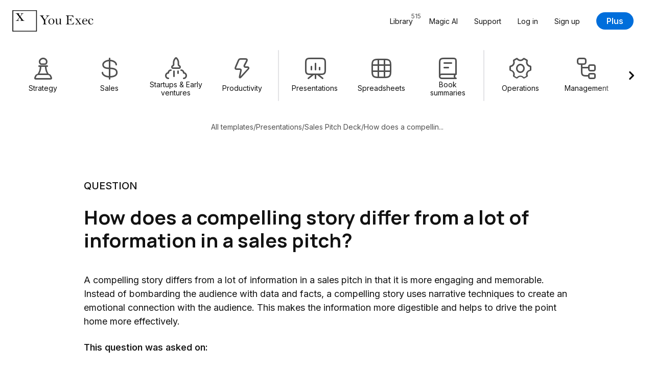

--- FILE ---
content_type: text/html; charset=UTF-8
request_url: https://youexec.com/questions/how-does-a-compelling-story-differ-from-a-lot-of-inform
body_size: 40840
content:




<!DOCTYPE html>
<html lang="en">
    <head>

        
        <script>(function(w,d,s,l,i){w[l]=w[l]||[];w[l].push({'gtm.start':
            new Date().getTime(),event:'gtm.js'});var f=d.getElementsByTagName(s)[0],
            j=d.createElement(s),dl=l!='dataLayer'?'&l='+l:'';j.async=true;j.src=
            'https://www.googletagmanager.com/gtm.js?id='+i+dl;f.parentNode.insertBefore(j,f);
            })(window,document,'script','dataLayer','GTM-5HKFJ6RJ');
        </script>
        



        

        
        <meta charset="utf-8">
        <meta http-equiv="X-UA-Compatible" content="ie=edge">
        <meta name="viewport" content="width=device-width, initial-scale=1, shrink-to-fit=no">
         <link rel="canonical" href="https://youexec.com/questions/how-does-a-compelling-story-differ-from-a-lot-of-inform"> 
        <meta property="title" content="How does a compelling story differ from a lot of information in a"/>
        <meta name="description" content="A compelling story differs from a lot of information in a sales pitch in that it is more engaging and memorable. Instead of bombarding the audience with data..."/>
        <title>How does a compelling story differ from a lot of information in a</title>

        
        

        
        

            
        



        

        
        <meta itemprop="name" content="How does a compelling story differ from a lot of information in a">
        <meta itemprop="url" content="https://youexec.com/questions/how-does-a-compelling-story-differ-from-a-lot-of-inform">
        <meta itemprop="thumbnailUrl" content="https://d1fa9n6k2ql7on.cloudfront.net/S69KXXNIKMCN1LV1598458415.gif">
        <meta itemprop="image" content="https://d1fa9n6k2ql7on.cloudfront.net/S69KXXNIKMCN1LV1598458415.gif">

        
        <meta property="og:type" content="website"/>
        <meta property="og:title" content="How does a compelling story differ from a lot of information in a"/>
        <meta property="og:description" content="A compelling story differs from a lot of information in a sales pitch in that it is more engaging and memorable. Instead of bombarding the audience with data..."/>
        <meta property="og:image" content="https://d1fa9n6k2ql7on.cloudfront.net/S69KXXNIKMCN1LV1598458415.gif"/>
         <meta property=”og:url” content="https://youexec.com/questions/how-does-a-compelling-story-differ-from-a-lot-of-inform"/> 
        <meta property="og:locale" content=""/>
        <meta property="og:site_name" content="You Exec"/>

        
        <meta name="twitter:card" content="summary_large_image"/>
        <meta name="twitter:site" content="@youexec"/>
        <meta name="twitter:title" content="How does a compelling story differ from a lot of information in a"/>
        <meta name="twitter:description" content="A compelling story differs from a lot of information in a sales pitch in that it is more engaging and memorable. Instead of bombarding the audience with data..."/>
        <meta name="twitter:image:src" content="https://d1fa9n6k2ql7on.cloudfront.net/S69KXXNIKMCN1LV1598458415.gif"/>
        <meta name="twitter:creator" content="@youexec">

        
        <link rel="shortcut icon" type="image/png" href="/assets/favicon.png">
        <link rel="apple-touch-icon" href="/assets/favicon.png"/>



        

        
        <link href="https://cdn.jsdelivr.net/npm/bootstrap@5.1.3/dist/css/bootstrap.min.css" rel="stylesheet" integrity="sha384-1BmE4kWBq78iYhFldvKuhfTAU6auU8tT94WrHftjDbrCEXSU1oBoqyl2QvZ6jIW3" crossorigin="anonymous">

        
        <link rel="stylesheet" href="https://d17xm8f84er56d.cloudfront.net/libs/magnific-popup.min.css?20251213" media="print" onload="this.media='all'">
        <noscript><link rel="stylesheet" href="https://d17xm8f84er56d.cloudfront.net/libs/magnific-popup.min.css?20251213"></noscript>

        
        <link rel="preconnect" href="https://fonts.googleapis.com">
        <link rel="preconnect" href="https://fonts.gstatic.com" crossorigin>

        
        <link href="https://fonts.googleapis.com/css2?family=Inter:wght@400..700&family=Manrope:wght@600..800&display=swap" rel="stylesheet">

        
        <link rel="stylesheet" href="https://use.hugeicons.com/font/icons.css" media="print" onload="this.media='all'">
        <noscript><link rel="stylesheet" href="https://use.hugeicons.com/font/icons.css"></noscript>

        
        <link rel="stylesheet" href="/assets/stylesheets/common/main.css?20251213">

        
        <link rel="stylesheet" href="https://cdn.jsdelivr.net/npm/swiper@11/swiper-bundle.min.css" media="print" onload="this.media='all'">
        <noscript><link rel="stylesheet" href="https://cdn.jsdelivr.net/npm/swiper@11/swiper-bundle.min.css"></noscript>

        
        

        
        <script src="https://code.jquery.com/jquery-3.3.1.min.js" crossorigin="anonymous"></script>



        
        <script>
            !function(f,b,e,v,n,t,s)
            {if(f.fbq)return;n=f.fbq=function(){n.callMethod?
            n.callMethod.apply(n,arguments):n.queue.push(arguments)};
            if(!f._fbq)f._fbq=n;n.push=n;n.loaded=!0;n.version='2.0';
            n.queue=[];t=b.createElement(e);t.async=!0;
            t.src=v;s=b.getElementsByTagName(e)[0];
            s.parentNode.insertBefore(t,s)}(window, document,'script',
            'https://connect.facebook.net/en_US/fbevents.js');
            fbq('init', '701205013633113');
            fbq('track', 'PageView');
        </script>
        <noscript><img height="1" width="1" style="display:none" src="https://www.facebook.com/tr?id=701205013633113&ev=PageView&noscript=1"/></noscript>
        

    </head>
    <body>

        
        <noscript><iframe src="https://www.googletagmanager.com/ns.html?id=GTM-5HKFJ6RJ" height="0" width="0" style="display:none;visibility:hidden"></iframe></noscript>
        



        

    

<header class="container-fluid" id="navbar">
    <div class="row">
        <div class="col-12 max-width-large">
            <nav class="navbar navbar-expand-lg user-select-none">

                <a class="you-exec-logo" href="/">
                    <img class="max-h-100" src="https://d17xm8f84er56d.cloudfront.net/global/logo-long-black.png" alt="You Exec" width="160" height="42">
                </a>

                
                

                <button class="navbar-toggler collapsed" type="button" data-bs-toggle="collapse" data-bs-target="#navbarSupportedContent" aria-controls="navbarSupportedContent" aria-expanded="false" aria-label="Toggle navigation">
                    <div class="nav-toggler-burger">
                        <span></span>
                        <span></span>
                        <span></span>
                    </div>
                </button>

                <div class="collapse navbar-collapse" id="navbarSupportedContent">
                    <ul class="navbar-nav ms-auto my-3 my-lg-0 align-items-start align-items-lg-center">
                        <li class="nav-item">
                            <a class="nav-link position-relative" href="/library">
                                <span>Library</span>
                                <span class="position-lg-absolute top-0 end-0 text-secondary fs-12 ms-2 ms-lg-0">515</span>
                            </a>
                        </li>
                        <li class="nav-item">
                            <a class="nav-link" href="/magic">Magic AI</a>
                        </li>
                        <li class="nav-item">
                            <a class="nav-link" href="/contact">Support</a>
                        </li>

                        

                            <li class="nav-item">
                                <a class="nav-link" href="/login">Log in</a>
                            </li>
                            <li class="nav-item">
                                <a class="nav-link" href="/free">Sign up</a>
                            </li>
                            <li class="nav-item ms-0 ms-lg-3 mt-3 mt-lg-0 d-flex align-items-center">
                                <a class="btn btn-primary" href="/plus">Plus</a>
                            </li>

                        

                    </ul>
                </div>

            </nav>
        </div>
    </div>
</header>

    <main id="main-content">
        
<div class="container-fluid">
    <div class="row">
        <div class="col-12 max-width-large filters-container py-3 user-select-none">
            <div class="swiper filters-swiper">
                <div class="swiper-wrapper d-flex text-center cursor-grab">

                    

<a href="/library/strategy" class="swiper-slide filters-category-button d-flex flex-column align-items-center ">

    <i class="hgi hgi-stroke hgi-chess-pawn" aria-hidden="true"></i>

    <div class="name">Strategy</div>

    









    <div class="action-icon d-flex align-items-center justify-content-center xsmall primary">

        

            <svg xmlns="http://www.w3.org/2000/svg" width="14" height="14" fill="none" viewBox="0 0 14 14" aria-hidden="true">
                <path stroke="#121212" stroke-linecap="round" stroke-linejoin="round" stroke-width="2" d="M10.92 3 3 10.92m7.92 0L3 3"/>
            </svg>

        
    </div>






</a>

<a href="/library/sales" class="swiper-slide filters-category-button d-flex flex-column align-items-center ">

    <i class="hgi hgi-stroke hgi-dollar-02" aria-hidden="true"></i>

    <div class="name">Sales</div>

    









    <div class="action-icon d-flex align-items-center justify-content-center xsmall primary">

        

            <svg xmlns="http://www.w3.org/2000/svg" width="14" height="14" fill="none" viewBox="0 0 14 14" aria-hidden="true">
                <path stroke="#121212" stroke-linecap="round" stroke-linejoin="round" stroke-width="2" d="M10.92 3 3 10.92m7.92 0L3 3"/>
            </svg>

        
    </div>






</a>

<a href="/library/startups" class="swiper-slide filters-category-button d-flex flex-column align-items-center ">

    <i class="hgi hgi-stroke hgi-rocket-02" aria-hidden="true"></i>

    <div class="name">Startups &amp; Early ventures</div>

    









    <div class="action-icon d-flex align-items-center justify-content-center xsmall primary">

        

            <svg xmlns="http://www.w3.org/2000/svg" width="14" height="14" fill="none" viewBox="0 0 14 14" aria-hidden="true">
                <path stroke="#121212" stroke-linecap="round" stroke-linejoin="round" stroke-width="2" d="M10.92 3 3 10.92m7.92 0L3 3"/>
            </svg>

        
    </div>






</a>

<a href="/library/productivity" class="swiper-slide filters-category-button d-flex flex-column align-items-center ">

    <i class="hgi hgi-stroke hgi-zap" aria-hidden="true"></i>

    <div class="name">Productivity</div>

    









    <div class="action-icon d-flex align-items-center justify-content-center xsmall primary">

        

            <svg xmlns="http://www.w3.org/2000/svg" width="14" height="14" fill="none" viewBox="0 0 14 14" aria-hidden="true">
                <path stroke="#121212" stroke-linecap="round" stroke-linejoin="round" stroke-width="2" d="M10.92 3 3 10.92m7.92 0L3 3"/>
            </svg>

        
    </div>






</a>


<div class="swiper-slide filters-divider" aria-hidden="true"></div>

<a href="/library/presentations" class="swiper-slide filters-category-button d-flex flex-column align-items-center ">

    <i class="hgi hgi-stroke hgi-presentation-bar-chart-01" aria-hidden="true"></i>

    <div class="name">Presentations</div>

    









    <div class="action-icon d-flex align-items-center justify-content-center xsmall primary">

        

            <svg xmlns="http://www.w3.org/2000/svg" width="14" height="14" fill="none" viewBox="0 0 14 14" aria-hidden="true">
                <path stroke="#121212" stroke-linecap="round" stroke-linejoin="round" stroke-width="2" d="M10.92 3 3 10.92m7.92 0L3 3"/>
            </svg>

        
    </div>






</a>

<a href="/library/spreadsheets" class="swiper-slide filters-category-button d-flex flex-column align-items-center ">

    <i class="hgi hgi-stroke hgi-grid-table" aria-hidden="true"></i>

    <div class="name">Spreadsheets</div>

    









    <div class="action-icon d-flex align-items-center justify-content-center xsmall primary">

        

            <svg xmlns="http://www.w3.org/2000/svg" width="14" height="14" fill="none" viewBox="0 0 14 14" aria-hidden="true">
                <path stroke="#121212" stroke-linecap="round" stroke-linejoin="round" stroke-width="2" d="M10.92 3 3 10.92m7.92 0L3 3"/>
            </svg>

        
    </div>






</a>

<a href="/library/book-summaries" class="swiper-slide filters-category-button d-flex flex-column align-items-center ">

    <i class="hgi hgi-stroke hgi-book-02" aria-hidden="true"></i>

    <div class="name">Book summaries</div>

    









    <div class="action-icon d-flex align-items-center justify-content-center xsmall primary">

        

            <svg xmlns="http://www.w3.org/2000/svg" width="14" height="14" fill="none" viewBox="0 0 14 14" aria-hidden="true">
                <path stroke="#121212" stroke-linecap="round" stroke-linejoin="round" stroke-width="2" d="M10.92 3 3 10.92m7.92 0L3 3"/>
            </svg>

        
    </div>






</a>


<div class="swiper-slide filters-divider" aria-hidden="true"></div>

<a href="/library/operations" class="swiper-slide filters-category-button d-flex flex-column align-items-center ">

    <i class="hgi hgi-stroke hgi-settings-02" aria-hidden="true"></i>

    <div class="name">Operations</div>

    









    <div class="action-icon d-flex align-items-center justify-content-center xsmall primary">

        

            <svg xmlns="http://www.w3.org/2000/svg" width="14" height="14" fill="none" viewBox="0 0 14 14" aria-hidden="true">
                <path stroke="#121212" stroke-linecap="round" stroke-linejoin="round" stroke-width="2" d="M10.92 3 3 10.92m7.92 0L3 3"/>
            </svg>

        
    </div>






</a>

<a href="/library/management" class="swiper-slide filters-category-button d-flex flex-column align-items-center ">

    <i class="hgi hgi-stroke hgi-hierarchy-square-01" aria-hidden="true"></i>

    <div class="name">Management</div>

    









    <div class="action-icon d-flex align-items-center justify-content-center xsmall primary">

        

            <svg xmlns="http://www.w3.org/2000/svg" width="14" height="14" fill="none" viewBox="0 0 14 14" aria-hidden="true">
                <path stroke="#121212" stroke-linecap="round" stroke-linejoin="round" stroke-width="2" d="M10.92 3 3 10.92m7.92 0L3 3"/>
            </svg>

        
    </div>






</a>

<a href="/library/human-resources" class="swiper-slide filters-category-button d-flex flex-column align-items-center ">

    <i class="hgi hgi-stroke hgi-user-multiple-02" aria-hidden="true"></i>

    <div class="name">Human Resources</div>

    









    <div class="action-icon d-flex align-items-center justify-content-center xsmall primary">

        

            <svg xmlns="http://www.w3.org/2000/svg" width="14" height="14" fill="none" viewBox="0 0 14 14" aria-hidden="true">
                <path stroke="#121212" stroke-linecap="round" stroke-linejoin="round" stroke-width="2" d="M10.92 3 3 10.92m7.92 0L3 3"/>
            </svg>

        
    </div>






</a>

<a href="/library/project-management" class="swiper-slide filters-category-button d-flex flex-column align-items-center ">

    <i class="hgi hgi-stroke hgi-task-02" aria-hidden="true"></i>

    <div class="name">Project management</div>

    









    <div class="action-icon d-flex align-items-center justify-content-center xsmall primary">

        

            <svg xmlns="http://www.w3.org/2000/svg" width="14" height="14" fill="none" viewBox="0 0 14 14" aria-hidden="true">
                <path stroke="#121212" stroke-linecap="round" stroke-linejoin="round" stroke-width="2" d="M10.92 3 3 10.92m7.92 0L3 3"/>
            </svg>

        
    </div>






</a>
                    
                </div>

                <button type="button" class="swiper-custom-arrow prev" aria-label="Previous filters">
                    









    <div class="action-icon d-flex align-items-center justify-content-center xlarge ">

        

            <svg xmlns="http://www.w3.org/2000/svg" width="14" height="14" fill="none" viewBox="0 0 14 14" aria-hidden="true">
                <path stroke="#121212" stroke-linecap="round" stroke-linejoin="round" stroke-width="2.2" d="M8.778 2.333 4.11 7l4.667 4.667"/>
            </svg>

        
    </div>






                </button>
                <button type="button" class="swiper-custom-arrow next" aria-label="Next filters">
                    









    <div class="action-icon d-flex align-items-center justify-content-center xlarge ">

        

            <svg xmlns="http://www.w3.org/2000/svg" width="14" height="14" fill="none" viewBox="0 0 14 14" aria-hidden="true">
                <path stroke="#121212" stroke-linecap="round" stroke-linejoin="round" stroke-width="2.2" d="M5.445 2.333 10.11 7l-4.666 4.666"/>
            </svg>

        
    </div>






                </button>
            </div>
        </div>
    </div>
</div>


        

        
<div class="container-fluid pt-4 d-none d-lg-block">
    <div class="row">
        <div class="col-12 max-width-medium text-center">

            <nav aria-label="Breadcrumb">
                <ol class="d-flex flex-wrap align-items-center justify-content-center gap-8 fs-14 text-secondary list-unstyled mb-0">
                    <li><a class="text-secondary" href="/library">All templates</a></li>
                    <li aria-hidden="true">/</li>
                    <li><a class="text-secondary" href="/library/presentations">Presentations</a></li>
                    <li aria-hidden="true">/</li>
                    <li><a class="text-secondary" href="/resources/sales-pitch-deck-presentation">Sales Pitch Deck</a></li>
                    <li aria-hidden="true">/</li>
                    <li aria-current="page">How does a compellin...</li>
                </ol>
            </nav>

        </div>
    </div>
</div>


<div class="container-fluid section-padding">
    <div class="row">
        <div class="col-12 max-width-medium">

            
            

            <p class="subhead small text-uppercase">Question</p>

            <h1 class="h4 heading-padding-small mt-4">How does a compelling story differ from a lot of information in a sales pitch?</h1>

            <p class="fs-16 fs-md-18">A compelling story differs from a lot of information in a sales pitch in that it is more engaging and memorable. Instead of bombarding the audience with data and facts, a compelling story uses narrative techniques to create an emotional connection with the audience. This makes the information more digestible and helps to drive the point home more effectively.</p>

            <p class="fw-550 fs-16 fs-md-18 mt-4">This question was asked on:</p>

            <p class="fs-16 fs-md-18 text-secondary mt-4">&quot;The biggest mistake people make in the business world is mistaking showing a lot of information versus telling a compelling story. This is an easy mistake to make — especially if you are the one that did hours of analysis. It may seem important, but when it comes down to making a slide and a presentation, you end up deleting more information rather than adding,&quot; the company explains in a blog post.</p>

            <div class="d-flex align-items-center flex-wrap gap-32 mt-5">
                <a href="/resources/sales-pitch-deck-presentation" class="btn btn-primary large">View presentation</a>
                





<a href="#preview">
    <span class="action-link large primary d-inline-flex align-items-center justify-content-center not-rtl">
        <span>Preview</span>

        <svg xmlns="http://www.w3.org/2000/svg" width="8" height="9" fill="none" viewBox="0 0 8 9">
            <path stroke="#121212" stroke-linecap="round" stroke-linejoin="round" stroke-width="1.6" d="m2.5 1.5 3 3-3 3"/>
        </svg>
    </span>
</a>



            </div>

        </div>
    </div>
</div>



<div class="section-padding-small">
    <div class="container-fluid light-section">
        <div class="row">
            <div class="col-12 max-width-small text-center">

                <h2 class="h3 heading-padding-small">Asked on</h2>

                

<div class="resource-card">

    <a href="/resources/sales-pitch-deck-presentation" target="_blank">
        <div class="img-container slide-aspect-ratio border skeleton-box ">
            <img class="lazyload" src="/assets/images/transparent.png" data-src="https://d1fa9n6k2ql7on.cloudfront.net/S69KXXNIKMCN1LV1598458415.gif" width="700" height="395" alt="Sales Pitch Deck Presentation preview" />
        </div>
    </a>

    <div class="resource-details d-flex flex-column ">

        <div class="resource-title-container d-flex align-items-center justify-content-between ">

            <a href="/resources/sales-pitch-deck-presentation" target="_blank">
                <p class="h6 resource-title text-dark font-inter " role="heading" aria-level="3">
                    Sales Pitch Deck
                    
                    
                </p>
            </a>

            <div class="resource-buttons d-flex align-items-center gap-10">
                <a href="/resources/sales-pitch-deck-presentation" class="btn btn-primary">Download</a>

                
                    <a href="/share/client" class="btn btn-outline-primary">Share</a>
                

                
            </div>
        </div>

        

<div class="resource-meta fs-14 text-secondary text-uppercase d-flex align-items-center gap-10 flex-wrap">

    <div class="meta not-rtl">Presentation</div>

    
        <div class="interpunct small"></div>
        <div class="meta not-rtl always-show">23 Slides</div>
    

    
        <div class="interpunct small"></div>
        <div class="meta not-rtl">3 Formats</div>
    

</div>
    </div>

</div>

            </div>
        </div>
    </div>
</div>




    <div class="container-fluid section-padding" id="preview">
        <div class="row">

            <div class="col-12 max-width-medium">
                <h2 class="h3 heading-padding-normal text-center">
                    Preview (23 Slides)
                </h2>
            </div>

            



<div class="marquee-group large">

    
        



<div class="marquee user-select-none" data-speed="1">
    <div class="marquee-list">
        
            <div class="marquee-slide">
                <div class="img-container slide-aspect-ratio border skeleton-box">
                    <img class="lightbox-img lazyload" src="/assets/images/transparent.png" data-src="https://d1fa9n6k2ql7on.cloudfront.net/QB5P33QBX2BHJJ21656286267.png" width="420px" height="238px" alt="Title Slide preview">
                </div>
            </div>
        
            <div class="marquee-slide">
                <div class="img-container slide-aspect-ratio border skeleton-box">
                    <img class="lightbox-img lazyload" src="/assets/images/transparent.png" data-src="https://d1fa9n6k2ql7on.cloudfront.net/EXRXFKZIPRAHZXD1656286313.gif" width="420px" height="238px" alt="Company  Profile &amp; Mission Slide preview">
                </div>
            </div>
        
            <div class="marquee-slide">
                <div class="img-container slide-aspect-ratio border skeleton-box">
                    <img class="lightbox-img lazyload" src="/assets/images/transparent.png" data-src="https://d1fa9n6k2ql7on.cloudfront.net/GBE4BDMTCAIDYE71656286344.png" width="420px" height="238px" alt="Our History Slide preview">
                </div>
            </div>
        
            <div class="marquee-slide">
                <div class="img-container slide-aspect-ratio border skeleton-box">
                    <img class="lightbox-img lazyload" src="/assets/images/transparent.png" data-src="https://d1fa9n6k2ql7on.cloudfront.net/2YY4ZUJ0W4HWIO41656286397.gif" width="420px" height="238px" alt="ACHIEVEMENTS Slide preview">
                </div>
            </div>
        
            <div class="marquee-slide">
                <div class="img-container slide-aspect-ratio border skeleton-box">
                    <img class="lightbox-img lazyload" src="/assets/images/transparent.png" data-src="https://d1fa9n6k2ql7on.cloudfront.net/5ZO6QNFU911HQQ81656286482.png" width="420px" height="238px" alt="Who We Are Slide preview">
                </div>
            </div>
        
            <div class="marquee-slide">
                <div class="img-container slide-aspect-ratio border skeleton-box">
                    <img class="lightbox-img lazyload" src="/assets/images/transparent.png" data-src="https://d1fa9n6k2ql7on.cloudfront.net/M0CRYEMQN0HI82H1656286617.gif" width="420px" height="238px" alt="Our Team Slide preview">
                </div>
            </div>
        
            <div class="marquee-slide">
                <div class="img-container slide-aspect-ratio border skeleton-box">
                    <img class="lightbox-img lazyload" src="/assets/images/transparent.png" data-src="https://d1fa9n6k2ql7on.cloudfront.net/N3YHAQVVUK7N53A1656286883.png" width="420px" height="238px" alt="Meet Our Team Member  Slide preview">
                </div>
            </div>
        
            <div class="marquee-slide">
                <div class="img-container slide-aspect-ratio border skeleton-box">
                    <img class="lightbox-img lazyload" src="/assets/images/transparent.png" data-src="https://d1fa9n6k2ql7on.cloudfront.net/HI59CL6SD3JKK0S1656286938.gif" width="420px" height="238px" alt="Our Service Categories Slide preview">
                </div>
            </div>
        
    </div>
</div>
    

    
        



<div class="marquee user-select-none" data-speed="0.9">
    <div class="marquee-list">
        
            <div class="marquee-slide">
                <div class="img-container slide-aspect-ratio border skeleton-box">
                    <img class="lightbox-img lazyload" src="/assets/images/transparent.png" data-src="https://d1fa9n6k2ql7on.cloudfront.net/UFPZHCZZJFXROG11656286996.gif" width="420px" height="238px" alt="Service Pricing  Slide preview">
                </div>
            </div>
        
            <div class="marquee-slide">
                <div class="img-container slide-aspect-ratio border skeleton-box">
                    <img class="lightbox-img lazyload" src="/assets/images/transparent.png" data-src="https://d1fa9n6k2ql7on.cloudfront.net/GZTDO1Z3PREGFUL1656287057.gif" width="420px" height="238px" alt="Our Process Slide preview">
                </div>
            </div>
        
            <div class="marquee-slide">
                <div class="img-container slide-aspect-ratio border skeleton-box">
                    <img class="lightbox-img lazyload" src="/assets/images/transparent.png" data-src="https://d1fa9n6k2ql7on.cloudfront.net/STQEWRS9CILE3T81656287111.gif" width="420px" height="238px" alt="Process Timeline Slide preview">
                </div>
            </div>
        
            <div class="marquee-slide">
                <div class="img-container slide-aspect-ratio border skeleton-box">
                    <img class="lightbox-img lazyload" src="/assets/images/transparent.png" data-src="https://d1fa9n6k2ql7on.cloudfront.net/BY63N3NGZLT1YQB1656289699.png" width="420px" height="238px" alt="What You Can Expect from Us Slide preview">
                </div>
            </div>
        
            <div class="marquee-slide">
                <div class="img-container slide-aspect-ratio border skeleton-box">
                    <img class="lightbox-img lazyload" src="/assets/images/transparent.png" data-src="https://d1fa9n6k2ql7on.cloudfront.net/H8XKX3V65E37ELC1656289725.png" width="420px" height="238px" alt="Client Profile &amp; Fit Slide preview">
                </div>
            </div>
        
            <div class="marquee-slide">
                <div class="img-container slide-aspect-ratio border skeleton-box">
                    <img class="lightbox-img lazyload" src="/assets/images/transparent.png" data-src="https://d1fa9n6k2ql7on.cloudfront.net/MK0AZX7FT9G7Z0G1656289775.png" width="420px" height="238px" alt="Previous Clients Slide preview">
                </div>
            </div>
        
            <div class="marquee-slide">
                <div class="img-container slide-aspect-ratio border skeleton-box">
                    <img class="lightbox-img lazyload" src="/assets/images/transparent.png" data-src="https://d1fa9n6k2ql7on.cloudfront.net/4NOODFHWFM3QW0J1656289900.png" width="420px" height="238px" alt="Portfolio Slide preview">
                </div>
            </div>
        
            <div class="marquee-slide">
                <div class="img-container slide-aspect-ratio border skeleton-box">
                    <img class="lightbox-img lazyload" src="/assets/images/transparent.png" data-src="https://d1fa9n6k2ql7on.cloudfront.net/RAOLDA57AXKPKA81656289992.gif" width="420px" height="238px" alt="Portfolio Slide preview">
                </div>
            </div>
        
    </div>
</div>
    

    
        



<div class="marquee user-select-none" data-speed="1.1">
    <div class="marquee-list">
        
            <div class="marquee-slide">
                <div class="img-container slide-aspect-ratio border skeleton-box">
                    <img class="lightbox-img lazyload" src="/assets/images/transparent.png" data-src="https://d1fa9n6k2ql7on.cloudfront.net/TA72PH0EJ3O8M6G1656290042.png" width="420px" height="238px" alt="Results &amp; Metrics  Slide preview">
                </div>
            </div>
        
            <div class="marquee-slide">
                <div class="img-container slide-aspect-ratio border skeleton-box">
                    <img class="lightbox-img lazyload" src="/assets/images/transparent.png" data-src="https://d1fa9n6k2ql7on.cloudfront.net/2GQGBT3NM8FPNMC1656290145.gif" width="420px" height="238px" alt="Results &amp; Metrics  Slide preview">
                </div>
            </div>
        
            <div class="marquee-slide">
                <div class="img-container slide-aspect-ratio border skeleton-box">
                    <img class="lightbox-img lazyload" src="/assets/images/transparent.png" data-src="https://d1fa9n6k2ql7on.cloudfront.net/MN9EFBHWX953MTF1656290193.gif" width="420px" height="238px" alt="What People Say Slide preview">
                </div>
            </div>
        
            <div class="marquee-slide">
                <div class="img-container slide-aspect-ratio border skeleton-box">
                    <img class="lightbox-img lazyload" src="/assets/images/transparent.png" data-src="https://d1fa9n6k2ql7on.cloudfront.net/G37JYSUU0KY2D2S1656290258.png" width="420px" height="238px" alt="CONTACT US Slide preview">
                </div>
            </div>
        
            <div class="marquee-slide">
                <div class="img-container slide-aspect-ratio border skeleton-box">
                    <img class="lightbox-img lazyload" src="/assets/images/transparent.png" data-src="https://d1fa9n6k2ql7on.cloudfront.net/685PY5K732B9P241656290584.gif" width="420px" height="238px" alt="THANK YOU Slide preview">
                </div>
            </div>
        
            <div class="marquee-slide">
                <div class="img-container slide-aspect-ratio border skeleton-box">
                    <img class="lightbox-img lazyload" src="/assets/images/transparent.png" data-src="https://d1fa9n6k2ql7on.cloudfront.net/MW93P4MCJSCDDQ81656290726.gif" width="420px" height="238px" alt="Stay in Touch Slide preview">
                </div>
            </div>
        
            <div class="marquee-slide">
                <div class="img-container slide-aspect-ratio border skeleton-box">
                    <img class="lightbox-img lazyload" src="/assets/images/transparent.png" data-src="https://d1fa9n6k2ql7on.cloudfront.net/Z5Z0S7XWBTP0RIH1656290699.gif" width="420px" height="238px" alt="Subtitle Slide preview">
                </div>
            </div>
        
    </div>
</div>
    

</div>
        </div>
    </div>








    <div class="section-padding">
        <div class="container-fluid section-padding capture-cta position-relative" id="captureCta">
            <div class="row">
                <div class="col-12 max-width-medium text-center section-padding">

                    <img class="position-absolute w-100 h-100 object-fit-cover top-0 start-0 z-index-negative" src="/assets/images/common/software-colors-bg.webp" alt="" aria-hidden="true" style="opacity: 0.3">

                    <h2 class="h3">
                        Join for free.<br>
                        Get new presentations each week.
                    </h2>

                    <p class="subhead small text-secondary py-4 py-md-5">
                        Receive new free presentations every Monday to your inbox.<br>
                        Full content, complete versions — No credit card required.
                    </p>

                    <div class="text-center max-width-small">
                        
<div class="free-auto-container horizontal d-flex flex-column align-items-center justify-content-center gap-16 w-100">

    <form action="/free-auto" class="coffee-level-form text-center w-100">

        <div class="input-wrapper with-btn large">
            <input type="email" name="e" id="free-auto-email" class="custom-input w-100 " placeholder="you@awesome.com" value="" maxlength="254" required aria-label="Email address" autocomplete="email">
            <button type="submit" class="btn btn-primary">Join</button>
        </div>
        <button type="submit" class="btn btn-primary mt-3 mx-auto input-wrapper-mobile-btn">Join</button>

        
        <input type="hidden" name="fn" value="">
        <input type="hidden" name="ln" value="">
        <input type="hidden" name="r" value="">
        <input type="hidden" name="w" value="">
        <input type="hidden" name="m" value="question-capture">
        <input type="hidden" name="dc" value="">
        <input type="hidden" name="plr" value="">
        <input type="hidden" name="lmt" value="">

        <input type="hidden" name="sr" value="client">
        <input type="hidden" name="sl" value='en'>

        
        
        <input style="display:none;" type="text" name="gs" class="goldenSyrup" value="" tabindex="-1" aria-hidden="true" autocomplete="off">

        
        <input type="hidden" name="cl" class="coffee-level" value="0">

    </form>

    
    



    <div class="line-middle-text">
        <div class="line"></div>
        <div class="text-secondary fs-14 fw-450">OR</div>
        <div class="line"></div>
    </div>

    <div class="google-auth-btn outline" style="display: none;">
        <div class="g_id_signin" data-type="standard" data-shape="pill" data-theme="outline" data-text="continue_with" data-size="large" data-logo_alignment="left"></div>
    </div>


</div>

                    </div>

                </div>
            </div>
        </div>
    </div>





<div class="container-fluid section-padding">
    <div class="row">
        <div class="col-12 max-width-medium">

            <h3 class="heading-padding-large text-center">Trusted by top partners</h3>

            <div class="customer-logos-container d-flex align-items-center justify-content-center">
                <div class="customer-logo gsap-fade-in-up">
                    <img src="/assets/images/landing/partners/mckinsey-logo.svg" width="160" height="42" alt="McKinsey & Company">
                </div>
                <div class="customer-logo gsap-fade-in-up">
                    <img src="/assets/images/landing/partners/accenture-logo.svg" width="100" height="42" alt="Accenture">
                </div>
                <div class="customer-logo gsap-fade-in-up">
                    <img src="/assets/images/landing/partners/goldman-logo.svg" width="160" height="42" alt="Goldman Sachs">
                </div>
                <div class="customer-logo gsap-fade-in-up">
                    <img src="/assets/images/landing/partners/pandg-logo.svg" width="100" height="42" alt="P&G">
                </div>
                <div class="customer-logo gsap-fade-in-up">
                    <img src="/assets/images/landing/partners/deloitte-logo.svg" width="160" height="42" alt="Deloitte">
                </div>
            </div>

        </div>
    </div>
</div>


    </main>

    



<footer class="container-fluid footer" id="footer">
    <div class="row">
        <div class="col-12 max-width-large">

            <div class="upper-part d-flex align-items-center justify-content-between flex-column flex-md-row gap-42">
                <a class="you-exec-logo" href="/">
                    <img class="max-h-100" src="https://d17xm8f84er56d.cloudfront.net/global/logo-long-black.png" alt="You Exec" width="160" height="42">
                </a>

                <ul class="list-unstyled d-flex align-items-center flex-column flex-md-row gap-24 p-0 m-0 fs-14">
                    <li><a class="text-secondary" href="/">Home</a></li>
                    <li><a class="text-secondary" href="/library">Library</a></li>
                    <li><a class="text-secondary" href="/magic">Magic AI</a></li>
                    <li><a class="text-secondary" href="/contact">Support</a></li>
                    
                        <li><a class="text-secondary" href="/login">Log in</a></li>
                        <li><a class="text-secondary" href="/free">Sign up</a></li>
                    
                    <li><a class="text-secondary" href="/plus">Plus</a></li>
                </ul>
            </div>
        </div>
    </div>
    <div class="row">
        <div class="col-12 max-width-large">
            <div class="lower-part d-flex align-items-center justify-content-between flex-column flex-md-row gap-16 text-secondary fs-14">
                <p>You Exec LLC © All rights reserved. <a href="/legal" class="text-decoration-underline text-nowrap text-secondary">Terms & Privacy</a></p>
                <p>United States - Oregon7</p>
            </div>
        </div>
    </div>
</footer>





        
        <script src="https://cdn.jsdelivr.net/npm/bootstrap@5.1.3/dist/js/bootstrap.bundle.min.js" integrity="sha384-ka7Sk0Gln4gmtz2MlQnikT1wXgYsOg+OMhuP+IlRH9sENBO0LRn5q+8nbTov4+1p" crossorigin="anonymous"></script>

        
        <script> window.lazySizesConfig = window.lazySizesConfig || {}; window.lazySizesConfig.preloadAfterLoad = true; </script>
        <script src="https://cdnjs.cloudflare.com/ajax/libs/lazysizes/5.3.2/lazysizes.min.js"></script>

        
        <script src="https://cdnjs.cloudflare.com/ajax/libs/lazysizes/5.3.2/plugins/unveilhooks/ls.unveilhooks.min.js"></script>

        
        <script>var magnificPopupSrc = "https://d17xm8f84er56d.cloudfront.net/libs/jquery.magnific-popup.min.js?20251213";</script>

        
        <script src="https://cdn.jsdelivr.net/npm/swiper@11/swiper-bundle.min.js"></script>

        
        <script src="https://fast.wistia.com/assets/external/E-v1.js?20251213" async></script>

        <!-- Add GSAP TODO: FInalize -->
        <script src="https://cdnjs.cloudflare.com/ajax/libs/gsap/3.12.2/gsap.min.js"></script>
        <script src="https://cdnjs.cloudflare.com/ajax/libs/gsap/3.12.2/ScrollTrigger.min.js"></script>

        
        <script>
            
            var acKey = "ac";
            var sqKey = "sq";
        </script>
        <script defer src="/assets/javascripts/landing/sticky-url-params.js?20251213"></script>

        
        <script src="/assets/javascripts/common/main.js?20251213"></script>

        
        <script src="/assets/javascripts/landing/coffee-level.js?20251213"></script>




        
        

            
            
            <div id="g_id_onload" class="googleAuthScriptInit" data-client_id="108887293825-35tkigu90av6lmklu6gvcbglis7pbemd.apps.googleusercontent.com"
                 data-ux_mode="redirect" data-login_uri="https://youexec.com/auth/callback" data-auto_prompt="false"></div>
            <script>
                var attributionCookieKey = "google_auth_attribution_query";
                var attributionCookieValue = "?ln=&e=&fn=&m=question-capture&p=&r=&lmt=&pc=&w=&plr=&sl=en&let=&sr=client&dc=";
            </script>
            <script src="/assets/javascripts/landing/google-auth.js?20251213"></script>
        

    </body>
</html>

<!-- Server name: oregon7.youexec.com -->
<!-- Version name: 2025-12-13 - New UI -->




--- FILE ---
content_type: text/css; charset=UTF-8
request_url: https://youexec.com/assets/stylesheets/common/main.css?20251213
body_size: 86386
content:
:root {

    /* COLORS */
    --color-darkest: #000;
    --color-dark: #121212;
    --color-secondary: #505050;
    --color-gray: #929292;
    --color-gray-light: #E2E2E5;
    --color-light: #F5F5F7;
    --color-lightest: #F9FAFB;
    --color-white: #fff;

    --color-white-transparent: #ffffff00;

    --color-primary-dark: #005ab3;
    --color-primary: #006edb;
    --color-primary-light: #46A6FF;
    --color-primary-lightest: #F0F7FF;
    --color-primary-25: #0076EC40;

    --color-success-dark: #00642a;
    --color-success: #008035;
    --color-success-light: #3CE281;
    --color-success-lightest: #E6FAEF;

    --color-danger-dark: #CD272A;
    --color-danger: #d61f22;
    --color-danger-light: #F26F72;
    --color-danger-lightest: #FFEEEE;
    --color-danger-25: #E5383B40;

    --color-purple-dark: #6C0092;
    --color-purple: #8E00BF;
    --color-purple-light: #C449EA;
    --color-purple-lightest: #F9E6FF;

    --color-orange: #FF4F04;

    /* WIDTHS */
    --width-large: 1440px;
    --width-medium: 1000px;
    --width-small: 750px;
    --width-xsmall: 420px;


    /* DOWNLOAD BUTTONS */
    --download-buttons-container-gap: 32px;
    --download-button-width: 330px;
}

html {
    overflow-x: hidden;
    scroll-behavior: smooth;
}

body {
    font-weight: 400;
    color: #121212;
    font-size: 16px;
}

.text-small {
    font-size: 14px;
}

.text-large {
    font-size: 18px;
}

.font-inter {
    font-family: 'Inter', sans-serif !important; /* Don't mix this !important one with general one */
}

.font-manrope {
    font-family: 'Manrope', sans-serif !important; /* Don't mix this !important one with general one */
}

p {
    margin: 0;
}

.h1, .h2, .h3, .h4, .h5, .h6,
h1, h2, h3, h4, h5, h6,
.h1.not-rtl, .h2.not-rtl, .h3.not-rtl, .h4.not-rtl, .h5.not-rtl, .h6.not-rtl,
h1.not-rtl, h2.not-rtl, h3.not-rtl, h4.not-rtl, h5.not-rtl, h6.not-rtl {
    font-family: 'Manrope', sans-serif;
}

.h1, .h2, .h3, .h4, .h5, .h6,
h1, h2, h3, h4, h5, h6 {
    font-weight: 700;
    margin: 0;
}

html,
body,
a,
p,
.btn,
.tag,
.subhead,
.not-rtl {
    font-family: "Inter", sans-serif;
}



/* Headings */

h1,
.h1 {
    font-size: 80px;
    font-weight: 750;
}

h2,
.h2 {
    font-size: 56px;
}

h3,
.h3 {
    font-size: 48px;
}

h4,
.h4 {
    font-size: 38px;
}

h5,
.h5 {
    font-size: 32px;
    font-weight: 650;
}

h6,
.h6 {
   font-size: 26px;
   font-weight: 650;
}

.subhead {
    font-size: 24px;
    font-weight: 500;
}

.subhead.small {
    font-size: 20px;
}

.heading-padding-small {
    padding-bottom: 42px;
}

.heading-padding-normal {
    padding-bottom: 64px;
}

.heading-padding-large {
    padding-bottom: 84px;
}

.max-width-large,
.max-width-medium,
.max-width-small,
.max-width-xsmall {
    width: 100%;
    max-width: var(--width-large);
    margin-left: auto;
    margin-right: auto;
}

.max-width-medium {
    max-width: var(--width-medium);
}

.max-width-small {
    max-width: var(--width-small);
}

.max-width-xsmall {
    max-width: var(--width-xsmall);
}



/* Text colors */

.text-white {
    color: var(--color-white) !important;
}

.text-darkest {
    color: var(--color-darkest) !important;
}

.text-dark {
    color: var(--color-dark) !important;
}

.text-secondary {
    color: var(--color-secondary) !important;
}

.text-gray {
    color: var(--color-gray) !important;
}

.text-gray-light {
    color: var(--color-gray-light) !important;
}

.text-light {
    color: var(--color-light) !important;
}

.text-primary {
    color: var(--color-primary) !important;
}

.text-primary-dark {
    color: var(--color-primary-dark) !important;
}

.text-success {
    color: var(--color-success) !important;
}

.text-success-gradient {
    background: linear-gradient(to bottom, var(--color-success-dark) 0%, var(--color-success) 100%);
    -webkit-background-clip: text;
    background-clip: text;
    -webkit-text-fill-color: transparent;

    /* Fallback */
    color: var(--color-success);
}

.text-danger {
    color: var(--color-danger) !important;
}

.text-purple {
    color: var(--color-purple) !important;
}

.text-orange {
    color: var(--color-orange) !important;
}



/* Background colors */

.bg-white {
    background: var(--color-white) !important;
}

.bg-darkest {
    background: var(--color-darkest) !important;
}

.bg-dark {
    background: var(--color-dark) !important;
}

.bg-secondary {
    background: var(--color-secondary) !important;
}

.bg-gray {
    background: var(--color-gray) !important;
}

.bg-gray-light {
    background: var(--color-gray-light) !important;
}

.bg-light {
    background: var(--color-light) !important;
}

.bg-primary {
    background: var(--color-primary) !important;
}

.bg-primary-light {
    background: var(--color-primary-light) !important;
}

.bg-primary-lightest {
    background: var(--color-primary-lightest) !important;
}

.bg-success {
    background: var(--color-success) !important;
}

.bg-success-light {
    background: var(--color-success-light) !important;
}

.bg-success-lightest {
    background: var(--color-success-lightest) !important;
}

.bg-danger {
    background: var(--color-danger) !important;
}

.bg-danger-light {
    background: var(--color-danger-light) !important;
}

.bg-danger-lightest {
    background: var(--color-danger-lightest) !important;
}

.bg-purple {
    background: var(--color-purple) !important;
}

.bg-purple-light {
    background: var(--color-purple-light) !important;
}

.bg-purple-lightest {
    background: var(--color-purple-lightest) !important;
}

.bg-orange {
    background: var(--color-orange) !important;
}



/* Font sizes */

.fs-12 {
    font-size: 12px !important;
}

.fs-14 {
    font-size: 14px !important;
}

.fs-16 {
    font-size: 16px !important;
}

.fs-18 {
    font-size: 18px !important;
}

.fs-20 {
    font-size: 20px !important;
}

.fs-22 {
    font-size: 22px !important;
}

.fs-24 {
    font-size: 24px !important;
}

.fs-28 {
    font-size: 28px !important;
}

.fs-36 {
    font-size: 36px !important;
}

.fs-48 {
    font-size: 48px !important;
}

.fw-450 {
    font-weight: 450 !important;
}

.fw-500 {
    font-weight: 500 !important;
}

.fw-550 {
    font-weight: 550 !important;
}

.fw-600 {
    font-weight: 600 !important;
}

.fw-650 {
    font-weight: 650 !important;
}

.fw-750 {
    font-weight: 750 !important;
}



/* Icon size to avoid PageSpeed CLS issues */

.hgi.fs-12 {
    width: 12px;
    height: 12px;
}

.hgi.fs-14 {
    width: 14px;
    height: 14px;
}

.hgi.fs-16 {
    width: 16px;
    height: 16px;
}

.hgi.fs-18 {
    width: 18px;
    height: 18px;
}

.hgi.fs-20 {
    width: 20px;
    height: 20px;
}

.hgi.fs-22 {
    width: 22px;
    height: 22px;
}

.hgi.fs-24 {
    width: 24px;
    height: 24px;
}

.hgi.fs-28 {
    width: 28px;
    height: 28px;
}

.hgi.fs-36 {
    width: 36px;
    height: 36px;
}

.hgi.fs-48 {
    width: 48px;
    height: 48px;
}



/* PADDING */

.p-45 {
    padding: 2rem !important;
}


/* MISC */

.container,
.container > .row > *,
.container-fluid,
.container-fluid > .row > * {
    padding-left: 24px;
    padding-right: 24px;
}

.container > .row,
.container-fluid > .row {
    margin-left: -24px;
    margin-right: -24px;
}

.min-vh-100-minus-header-footer {
    min-height: calc(100vh - 350px);
}

.max-h-100 {
    max-height: 100%;
}

.form-check-label {
    cursor: pointer;
}

.border {
    border-color: var(--color-gray-light) !important;
}

.table {
    margin-bottom: 0;
}

.table.vertical-align-center td {
    vertical-align: middle !important;
}

.z-index-max {
    z-index: 9999;
    position: relative;
}

img {
    width: auto;
    height: auto;
    max-width: 100%;
}

.book-img-con {
    background: #222222;
}

.book-img-con img {
    object-fit: contain !important;
}

.border-radius-12 {
    border-radius: 12px !important;
}

.border-radius-20 {
    border-radius: 20px !important;
}

.border-radius-28 {
    border-radius: 28px !important;
}

.navbar .you-exec-logo,
.footer .you-exec-logo {
    width: 160px;
    height: 42px;
}

.lightbox-img,
.lightbox-gallery img {
    cursor: pointer;
}

.text-pre-line {
    white-space: pre-line;
}

.scale-on-hover {
    transition: transform 0.25s ease;
}

.scale-on-hover:hover {
    transform: scale(1.03);
}

hr {
    background-color: var(--color-gray-light);
    opacity: 1;
}

b, strong {
    font-weight: 600;
}

.step-index {
    font-size: 14px;
    border: 1px solid var(--color-gray-light);
    border-radius: 100px;
    padding: 6px 12px;
    line-height: normal;
    white-space: nowrap;
}

.step-index.large {
    padding: 8px 16px;
    font-size: 16px;
}

.user-select-none,
.form-check-label {
    -webkit-user-select: none;
    /* Safari */
    -khtml-user-select: none;
    /* Konqueror HTML */
    -moz-user-select: none;
    /* Old versions of Firefox */
    -ms-user-select: none;
    /* Internet Explorer/Edge */
    user-select: none;
}

.spinner {
   width: 24px;
   height: 24px;
   display: inline-block;
   padding: 0px;
   border-radius: 100%;
   border: 3px solid;
   border-top-color: rgba(255,255,255, 0.8);
   border-bottom-color: rgba(255,255,255, 0.4);
   border-left-color: rgba(255,255,255, 0.8);
   border-right-color: rgba(255,255,255, 0.4);
   -webkit-animation: spinner 1s ease infinite;
   animation: spinner 1s ease infinite;
}

.btn .spinner {
    width: 20px;
    height: 20px;
}

@keyframes spinner {
   from {transform: rotate(0deg);}
   to {transform: rotate(360deg);}
}

@-webkit-keyframes spinner {
   from {-webkit-transform: rotate(0deg);}
   to {-webkit-transform: rotate(360deg);}
}

.line-clamp-1,
.line-clamp-2,
.line-clamp-3,
.line-clamp-4,
.line-clamp-5 {
    display: -webkit-box;
    line-clamp: 1;
    -webkit-line-clamp: 1;
    -webkit-box-orient: vertical;
    overflow: hidden;
    text-overflow: ellipsis;
}

.line-clamp-2 {
    line-clamp: 2;
    -webkit-line-clamp: 2;
}

.line-clamp-3 {
    line-clamp: 3;
    -webkit-line-clamp: 3;
}

.line-clamp-4 {
    line-clamp: 4;
    -webkit-line-clamp: 4;
}

.line-clamp-5 {
    line-clamp: 5;
    -webkit-line-clamp: 5;
}

.z-index-negative {
    z-index: -1;
}

.line-height-normal {
    line-height: normal !important;
}

a {
    color: var(--color-primary);
    text-decoration: none !important;
}

.card {
    border-radius: 20px;
}

.card .card-header {
    padding: 16px;
    border-top-left-radius: 20px;
    border-top-right-radius: 20px;
}

.card .card-body {
    padding: 20px 16px;
    border-bottom-left-radius: 20px;
    border-bottom-right-radius: 20px;
}

.card.large .card-header {
    padding: 20px 24px;
}

.card.large .card-body {
    padding: 28px 24px;
}

.card .card-header h6 {
    font-size: 18px !important;
    font-weight: 500;
}

.card.large .card-header h6 {
    font-size: 20px !important;
}

.card .card-header p {
    font-size: 12px !important;
    color: var(--color-secondary);
    margin-top: 8px;
}

.card.large .card-header p {
    font-size: 14px !important;
    margin-top: 6px;
}

.slide-aspect-ratio {
    position: relative  !important;
    padding-bottom: 56.25% !important;
    overflow: hidden  !important;
    height: 0  !important;
}

.slide-aspect-ratio img,
.slide-aspect-ratio .video-wrapper,
.slide-aspect-ratio video {
    position: absolute;
    top: 0;
    left: 0;
    width: 100%;
    min-width: 100%;
    height: 100%;
    min-height: 100%;
}

.slide-aspect-ratio img {
    object-fit: cover;
}

.flexible-slide-aspect-ratio {
    position: relative;
    aspect-ratio: 16 / 9;
    display: grid;
    grid-template-areas: "content";
}

.flexible-slide-aspect-ratio > * {
    position: relative;
    grid-area: content;
}

.interpunct {
    width: 6px;
    height: 6px;
    border-radius: 100px;
    background: var(--color-gray-light);
}

.interpunct.small {
    width: 4px;
    height: 4px;
}

.interpunct.large {
    width: 8px;
    height: 8px;
}

.grid-container {
    display: grid;
    grid-template-columns: repeat(2, minmax(0, 1fr));
    gap: 20px;
}

.grid-container.grid-cols-1 {
    grid-template-columns: 100%;
}

.grid-container.grid-cols-3 {
    grid-template-columns: repeat(3, minmax(0, 1fr));
}

/* Skeleton loader effect for lazyloading images */
.skeleton-box {
    position: relative;
    background-color: #dddbdd !important;
    overflow: hidden;
}

.skeleton-box::after {
    position: absolute;
    top: 0;
    right: 0;
    bottom: 0;
    left: 0;
    transform: translateX(-100%);
    background-image: linear-gradient(90deg,
            rgba(255, 255, 255, 0) 0,
            rgba(255, 255, 255, 0.2) 20%,
            rgba(255, 255, 255, 0.5) 60%,
            rgba(255, 255, 255, 0));
    -webkit-animation: skeleton 1.5s infinite;
    animation: skeleton 1.5s infinite;
    content: "";
}

@-webkit-keyframes skeleton {
    100% {
        transform: translateX(100%);
    }
}

@keyframes skeleton {
    100% {
        transform: translateX(100%);
    }
}

/* SECTION */

.section-padding {
    padding-top: 90px;
    padding-bottom: 90px;
}

.section-padding-small {
    padding-top: 50px;
    padding-bottom: 50px;
}

.light-section {
    background: var(--color-light);
    padding-top: 160px;
    padding-bottom: 160px;
}



/* GAPS */

.gap-4 {
    gap: 4px !important;
}

.gap-6 {
    gap: 6px !important;
}

.gap-8 {
    gap: 8px !important;
}

.gap-10 {
    gap: 10px !important;
}

.gap-12 {
    gap: 12px !important;
}

.gap-16 {
    gap: 16px !important;
}

.gap-20 {
    gap: 20px !important;
}

.gap-24 {
    gap: 24px !important;
}

.gap-32 {
    gap: 32px !important;
}

.gap-42 {
    gap: 42px !important;
}

.gap-64 {
    gap: 64px !important;
}


/* BUTTONS */

/* First override bootstrap because we use for WCAG compliance a lot */
button {
    background: none;
    border: none;
    padding: 0;
    font: inherit;
    color: inherit;
}

.btn {
    font-weight: 550;
    border-radius: 100px;
    box-shadow: none;
    outline: none !important;
    border: none;
    white-space: nowrap;
    box-shadow: none !important;
}

.btn.with-spinner,
.btn.with-icon {
    display: flex;
    align-items: center;
    justify-content: center;
    gap: 8px;
}

.btn {
    font-size: 16px;
    padding: 8px 20px;
    line-height: 1.128;
}

.btn.xsmall {
    font-size: 13px;
    padding: 4px 16px;
    line-height: normal;
}

.btn.small {
    font-size: 14px;
    padding: 5px 18px;
    line-height: 1.286;
}

.btn.medium {
    font-size: 18px;
    padding: 8px 24px;
    line-height: 1.34;
}

.btn.large {
    font-size: 18px;
    padding: 10px 30px;
    line-height: 1.45;
}

.btn.xlarge {
    font-size: 22px;
    padding: 12px 34px;
    line-height: 1.364;
}

.btn.btn-primary {
    background: var(--color-primary);
    color: var(--color-white);
}

.btn.btn-primary:hover {
    background: var(--color-primary-dark);
}

.btn.btn-primary.btn-primary-hover-inverted:hover {
    background: var(--color-white);
    color: var(--color-primary-dark);
}

.btn.btn-outline-primary {
    background: transparent;
    box-shadow: inset 0 0 0 1px var(--color-primary) !important;
    color: var(--color-primary);
}

.btn.btn-outline-primary:hover {
    background: var(--color-primary);
    color: var(--color-white);
}

.btn.btn-dark {
    background: var(--color-dark);
    color: var(--color-white);
}

.btn.btn-dark:hover {
    background: var(--color-darkest);
}

.btn.btn-outline-dark {
    background: transparent;
    box-shadow: inset 0 0 0 1px var(--color-darkest) !important;
    color: var(--color-darkest);
}

.btn.btn-outline-dark:hover {
    background: var(--color-darkest);
    color: var(--color-white);
}

.btn.btn-secondary {
    background: var(--color-secondary);
    color: var(--color-white);
}

.btn.btn-secondary:hover {
    background: var(--color-dark);
}

.btn.btn-outline-secondary {
    background: transparent;
    box-shadow: inset 0 0 0 1px var(--color-secondary) !important;
    color: var(--color-secondary);
}

.btn.btn-outline-secondary:hover {
    background: var(--color-secondary);
    color: var(--color-white);
}

.btn.btn-white {
    background: var(--color-white);
    color: var(--color-darkest);
}

.btn.btn-white:hover {
    background: var(--color-light);
    color: var(--color-darkest);
}

.btn.btn-outline-white {
    background: transparent;
    box-shadow: inset 0 0 0 1px var(--color-white)  !important;
    color: var(--color-white);
}

.btn.btn-outline-white:hover {
    background: var(--color-white);
    color: var(--color-darkest);
}

.btn.btn-purple {
    background: var(--color-purple);
    color: var(--color-white);
}

.btn.btn-purple:hover {
    background: var(--color-purple-dark);
}

.btn.btn-outline-purple {
    background: transparent;
    box-shadow: inset 0 0 0 1px var(--color-purple)  !important;
    color: var(--color-purple);
}

.btn.btn-outline-purple:hover {
    background: var(--color-purple);
    color: var(--color-white);
}

.btn.btn-danger {
    background: var(--color-danger);
    color: var(--color-white);
}

.btn.btn-danger:hover {
    background: var(--color-danger-dark);
}

.btn.btn-outline-danger {
    background: transparent;
    box-shadow: inset 0 0 0 1px var(--color-danger) !important;
    color: var(--color-danger);
}

.btn.btn-outline-danger:hover {
    background: var(--color-danger);
    color: var(--color-white);
}


/* SLIDING TEXT IN BUTTON */

.btn.with-sliding-text {
    position: relative;
    overflow: hidden;
}

.btn.with-sliding-text .text-slide {
    position: absolute;
    width: 100%;
    top: 50%;
    left: 0;
    transform: translateY(-50%);
    text-align: center;
}

.btn.with-sliding-text .text-slide:nth-of-type(1) {
    animation: slideLeft 3.5s infinite;
}

.btn.with-sliding-text .text-slide:nth-of-type(2) {
    animation: slideRight 3.5s infinite;
}

@keyframes slideLeft {
    0%, 40% { transform: translate(0, -50%); opacity: 1; }
    50%, 90% { transform: translate(-100%, -50%); opacity: 0; }
    100% { transform: translate(0, -50%); opacity: 1; }
}

@keyframes slideRight {
    0%, 40% { transform: translate(100%, -50%); opacity: 0; }
    50%, 90% { transform: translate(0, -50%); opacity: 1; }
    100% { transform: translate(100%, -50%); opacity: 0; }
}



/* DROPDOWN */

.dropdown .dropdown-toggle {
    font-weight: 550;
    line-height: normal;
    border-radius: 100px;
    box-shadow: none;
    outline: none !important;
    border: none;
    white-space: nowrap;
    display: flex;
    align-items: center;
    justify-content: center;
    gap: 10px;
    transition: all 0.25s ease;

    background: var(--color-white);
    box-shadow: inset 0 0 0 1px var(--color-dark) !important;
    color: var(--color-dark);
}

.dropdown .dropdown-toggle:hover,
.dropdown .dropdown-toggle.show {
    background: var(--color-dark) !important;
    color: var(--color-white) !important;
}

.dropdown-toggle::after {
    display: none !important;
    content: none !important;
}

.dropdown .dropdown-toggle .chevron {
    transition: all 0.2s ease;
}

.dropdown .dropdown-toggle.show .chevron {
    transform: rotate(180deg);
}

.dropdown .dropdown-toggle .chevron path {
    stroke: var(--color-dark);
}

.dropdown.primary .dropdown-toggle {
    background: var(--color-primary) !important;
    box-shadow: none !important;
    color: var(--color-white) !important;
}

.dropdown.dark .dropdown-toggle {
    background: var(--color-dark) !important;
    box-shadow: none !important;
    color: var(--color-white) !important;
}

.dropdown.primary .dropdown-toggle .chevron path,
.dropdown.dark .dropdown-toggle .chevron path {
    stroke: var(--color-white);
}

.dropdown.outline-primary .dropdown-toggle {
    background: var(--color-white) !important;
    box-shadow: inset 0 0 0 1px var(--color-primary) !important;
    color: var(--color-primary) !important;
}

.dropdown.outline-primary .dropdown-toggle:hover,
.dropdown.outline-primary .dropdown-toggle.show {
    background: var(--color-primary) !important;
}

.dropdown.outline-primary .dropdown-toggle .chevron path {
    stroke: var(--color-primary);
}

.dropdown .dropdown-toggle:hover,
.dropdown .dropdown-toggle.show {
    color: var(--color-white) !important;
}

.dropdown .dropdown-toggle:hover .chevron path,
.dropdown .dropdown-toggle.show .chevron path {
    stroke: var(--color-white) !important;
}

.dropdown .icon {
    display: none;
}

.dropdown.with-icon .icon {
    display: block;
}

.dropdown .dropdown-toggle {
    font-size: 16px;
    padding: 7px 14px;
    line-height: 1.128;
}

.dropdown.small .dropdown-toggle {
    font-size: 14px;
    padding: 5px 12px;
    line-height: 1.286;
}

.dropdown.medium .dropdown-toggle {
    font-size: 18px;
    padding: 8px 16px;
    line-height: 1.34;
}

.dropdown.large .dropdown-toggle {
    font-size: 18px;
    padding: 10px 16px;
    line-height: 1.45;
}

.dropdown.with-icon .dropdown-toggle .icon {
    font-size: 20px;
}

.dropdown.with-icon.small .dropdown-toggle .icon {
    font-size: 16px;
}

.dropdown.with-icon.medium .dropdown-toggle .icon {
    font-size: 24px;
}

.dropdown.with-icon.large .dropdown-toggle .icon {
    font-size: 26px;
}

.dropdown .dropdown-toggle .chevron {
    width: 12px;
    height: auto;
}

.dropdown.small .dropdown-toggle .chevron {
    width: 10px;
}

.dropdown.medium .dropdown-toggle .chevron {
    width: 12px;
}

.dropdown.large .dropdown-toggle .chevron {
    width: 14px;
}

.dropdown .dropdown-menu {
    background: var(--color-white);
    padding: 10px 8px;
    border-radius: 28px;
    box-shadow: 0 14px 32px #00000029;
    border: none;
    min-width: 240px;
    margin-top: 8px !important;
}

.dropdown .dropdown-menu .dropdown-item {
    border-radius: 100px;
    background: transparent;
    padding: 10px 16px;
    display: flex;
    align-items: center;
    gap: 10px;
    color: var(--color-dark);

    font-size: 16px;
    line-height: 1.128;
}

.dropdown .dropdown-menu .dropdown-item:hover {
    background: var(--color-light);
}

.dropdown .dropdown-menu .dropdown-item.danger {
    color: var(--color-danger);
}

.dropdown .dropdown-menu .dropdown-item.danger:hover {
    background: var(--color-danger-lightest);
}

.dropdown .dropdown-menu .dropdown-item i {
    font-size: 20px;
}

.dropdown .dropdown-menu .dropdown-divider {
    width: calc(100% - 16px);
    margin: 8px auto;
    border-color: var(--color-gray-light);
}

.dropdown .dropdown-menu .dropdown-items-heading {
    color: var(--color-gray);
    padding: 5px 8px 7px;
    font-size: 13px;
    font-weight: 550;
}







/* ACTION LINKS */

.action-link {
    gap: 4px;
    font-size: 14px;
    font-weight: 550;
    line-height: 1;
    cursor: pointer;
    color: var(--color-secondary);
}

.action-link svg {
    transition: all 0.25s ease;
}

.action-link:hover svg {
    transform: translateX(2px);
}

.action-link svg path {
    stroke: var(--color-secondary);
}

.action-link.dark {
    color: var(--color-dark);
}

.action-link.dark svg path {
    stroke: var(--color-dark);
}

.action-link.white {
    color: var(--color-white);
}

.action-link.white svg path {
    stroke: var(--color-white);
}

.action-link.primary {
    color: var(--color-primary);
}

.action-link.primary svg path {
    stroke: var(--color-primary);
}

.action-link.small {
    font-size: 12px;
}

.action-link.medium {
    font-size: 16px;
    line-height: 1.1;
}

.action-link.large {
    gap: 4px;
    font-size: 18px;
    line-height: 1.1;
}

.action-link.xlarge {
    gap: 5px;
    font-size: 22px;
    line-height: 1;
}

.action-link svg {
    width: 8px;
    height: auto;
}

.action-link.small svg {
    width: 7px;
}

.action-link.medium svg {
    width: 9px;
}

.action-link.large svg {
    width: 10px;
}

.action-link.xlarge svg {
    width: 12px;
}



/* ALERTS */

.alerts-container {
    background: var(--color-light);
    border-radius: 28px;
    padding: 16px 20px 16px 24px;
}

.library-container .alerts-container {
    max-width: 600px;
}

.alerts-container .single-alert {
    display: flex;
    padding: 14px 0;
}

.alerts-container .single-alert:first-of-type {
    padding-top: 0;
}

.alerts-container .single-alert:last-of-type {
    padding-bottom: 0;
}

.alerts-container .single-alert:not(:last-of-type) {
    border-bottom: 1px solid var(--color-gray-light);
}

.single-alert-success {
    color: var(--color-success);
}

.single-alert-error {
    color: var(--color-danger);
}

.single-alert-note {
    color: var(--color-dark);
}

.single-alert-promo {
    color: var(--color-success);
}




/* CURSORS */

.cursor-pointer {
  cursor: pointer !important;
}

.cursor-grab {
  cursor: grab !important;
}



/* ACTION ICON */

.action-icon {
    border-radius: 100px;
    width: 28px;
    min-width: 28px;
    height: 28px;
    transition: background 0.2s ease;
}

.action-icon svg {
    width: 14px;
    height: auto;
}

.action-icon.tiny {
    width: 16px;
    min-width: 16px;
    height: 16px;
}

.action-icon.tiny svg {
    width: 8px;
}

.action-icon.xsmall {
    width: 20px;
    min-width: 20px;
    height: 20px;
}

.action-icon.xsmall svg {
    width: 10px;
}

.action-icon.small {
    width: 24px;
    min-width: 24px;
    height: 24px;
}

.action-icon.small svg {
    width: 12px;
}

.action-icon.medium {
    width: 32px;
    min-width: 32px;
    height: 32px;
}

.action-icon.medium svg {
    width: 16px;
}

.action-icon.large {
    width: 36px;
    min-width: 36px;
    height: 36px;
}

.action-icon.large svg {
    width: 18px;
}

.action-icon.xlarge {
    width: 42px;
    min-width: 42px;
    height: 42px;
}

.action-icon.xlarge svg {
    width: 20px;
}

.action-icon {
    background: transparent;
}

.action-icon svg path {
    stroke: var(--color-dark);
}

.action-icon:hover {
    background: var(--color-light);
}

.action-icon.light {
    background: var(--color-gray-light);
}

.action-icon.light svg path {
    stroke: var(--color-secondary);
}

.action-icon.light:hover {
    background: var(--color-gray);
}

.action-icon.white {
    background: var(--color-white);
}

.action-icon.white svg path {
    stroke: var(--color-dark);
}

.action-icon.white:hover {
    background: var(--color-light);
}

.action-icon.gray {
    background: var(--color-gray);
}

.action-icon.gray svg path {
    stroke: var(--color-white);
}

.action-icon.dark {
    background: var(--color-dark);
}

.action-icon.dark svg path {
    stroke: var(--color-white);
}

.action-icon.primary {
    background: var(--color-primary);
}

.action-icon.primary svg path {
    stroke: var(--color-white);
}



/* TOGGLE SWITCH */

.toggle-switch {
    position: relative;
    display: inline-flex;
    align-items: center;
    border-radius: 100px;
    padding: 4px;
    background: none;
}

.toggle-switch.outlined {
    outline: 1px solid var(--color-gray-light);
}

.toggle-switch.light {
    background: var(--color-light);
}

.toggle-switch.gray {
    background: var(--color-gray-light);
}

.toggle-switch.icon-based.large {
    padding: 5px;
}

.toggle-switch .toggle-option {
    position: relative;
    text-align: center;
    cursor: pointer;
    border-radius: 100px;
    transition: color 0.3s ease;
    z-index: 2;
    white-space: nowrap;
    color: var(--color-secondary);
    line-height: normal;
    font-weight: 500;
    font-size: 16px;
    padding: 6px 20px;
}

.toggle-switch.small .toggle-option {
    font-size: 14px;
    padding: 5px 20px 4px;
}

.toggle-switch.large .toggle-option {
    font-size: 18px;
    padding: 9px 24px 8px;
}

.toggle-switch .toggle-option.active {
    color: var(--color-dark);
}

.toggle-switch.icon-based .toggle-option {
    padding: 6px;
    width: 32px !important;
    height: 32px !important;
}

.toggle-switch.icon-based.small .toggle-option {
    padding: 5px;
    width: 26px !important;
    height: 26px !important;
}

.toggle-switch.icon-based.large .toggle-option {
    padding: 6px;
    width: 36px !important;
    height: 36px !important;
}

.toggle-switch.icon-based .toggle-option .icon {
    font-size: 20px;
}

.toggle-switch.icon-based.small .toggle-option .icon {
    font-size: 16px;
}

.toggle-switch.icon-based.large .toggle-option .icon {
    font-size: 24px;
}

.toggle-switch .toggle-background {
    position: absolute;
    top: 4px;
    left: 4px;
    height: calc(100% - 8px);
    background: var(--color-light);
    border-radius: 100px;
    transition: all 0.3s ease;
    z-index: 1;
}

.toggle-switch.light .toggle-background,
.toggle-switch.gray .toggle-background {
    background: var(--color-white);
}


/* TAGS */

.tag {
    position: relative;
    width: fit-content;
    height: auto;
    transition: all 0.2s ease;
    text-decoration: none;
    letter-spacing: 0.3px;
    line-height: normal;
    border-radius: 4px;
    font-weight: 500;

    font-size: 14px;
    padding: 4px 8px;

    background: var(--color-light) !important;
    color: var(--color-secondary) !important;
}

.tag.small {
    font-size: 12px;
}

.tag.large {
    padding: 6px 12px;
    font-size: 16px;
}

.tag.xlarge {
    padding: 8px 16px;
    font-size: 18px;
}

.tag.primary {
    background: var(--color-primary-lightest) !important;
    color: var(--color-primary) !important;
}

.tag.success {
    background: var(--color-success-lightest) !important;
    color: var(--color-success) !important;
}

.tag.danger {
    background: var(--color-danger-lightest) !important;
    color: var(--color-danger) !important;
}

.tag.purple {
    background: var(--color-purple-lightest) !important;
    color: var(--color-purple) !important;
}


/* SWIPER GLOBAL */

.swiper .swiper-wrapper {
    align-items: stretch;
}

.swiper .swiper-slide {
    height: auto !important;
}


/* NAVBAR */

.navbar {
    display: grid;
    grid-template-columns: 1fr auto auto;
    padding: 20px 0;
    gap: 16px;
}

.navbar .nav-link {
    font-size: 14px;
    color: #121212;
}

.navbar-toggler {
    outline: none !important;
    border: none !important;
    background: none !important;
    box-shadow: none !important;
    line-height: 0;
    padding: 4px;
}

.nav-toggler-burger {
    width: 26px;
    height: 20px;
    position: relative;
    -webkit-transform: rotate(0deg);
    -moz-transform: rotate(0deg);
    -o-transform: rotate(0deg);
    transform: rotate(0deg);
    -webkit-transition: .5s ease-in-out;
    -moz-transition: .5s ease-in-out;
    -o-transition: .5s ease-in-out;
    transition: .5s ease-in-out;
    cursor: pointer;
}

.nav-toggler-burger span {
    display: block;
    position: absolute;
    height: 2px;
    width: 100%;
    top: 0;
    background: #333333;
    border-radius: 0px;
    opacity: 1;
    left: 0;
    transform: rotate(0deg);
    transition: .25s ease-in-out;
    transform-origin: left center;
}

.nav-toggler-burger span:nth-child(2) {
    top: 9px;
}

.nav-toggler-burger span:nth-child(3) {
    top: 18px;
}

.navbar-toggler:not(.collapsed) .nav-toggler-burger span:nth-child(1) {
    transform: rotate(43deg);
}

.navbar-toggler:not(.collapsed) .nav-toggler-burger span:nth-child(2) {
    width: 0%;
    opacity: 0;
}

.navbar-toggler:not(.collapsed) .nav-toggler-burger span:nth-child(3) {
    transform: rotate(-43deg);
}


/* CATEGORIES BAR */

.filters-container .filters-category-button {
    padding: 12px 8px 8px;
    gap: 6px;
    border-radius: 16px;
    color: var(--color-dark);
    font-size: 14px;
    cursor: pointer !important;
    transition: background 0.2s ease;

    width: 120px !important;
    min-width: 120px !important;
    max-width: 120px !important;
}

.filters-container .filters-category-button:hover {
    background: var(--color-light);
}

.filters-container .filters-category-button i {
    font-size: 48px;
    width: 48px;
    height: 48px;
    color: var(--color-secondary);
}

.filters-container .filters-category-button .name {
    line-height: 1.18;
    min-height: 30px;
    display: flex;
    align-items: center;
    justify-content: center;
    text-align: center;
    word-break: break-word;
}

.filters-container .filters-category-button.selected {
    color: var(--color-primary) !important;
    background: var(--color-primary-lightest) !important;
}

.filters-container .filters-category-button.selected i {
    color: var(--color-primary) !important;
}

.filters-container .filters-category-button.selected .name {
    font-weight: 500;
}

.filters-container .filters-category-button .action-icon {
    position: absolute;
    top: 6px;
    right: 6px;
    opacity: 0;
}

.filters-container .filters-category-button.selected .action-icon {
    opacity: 1;
}

.filters-container .filters-divider {
    max-width: 2px !important;
    width: 2px !important;
    background: var(--color-gray-light);
    border-radius: 10px;
}

.swiper-custom-arrow {
    position: absolute;
    top: 0;
    left: 0;
    width: fit-content;
    height: 100%;
    background: linear-gradient(to right, var(--color-white) 35%, var(--color-white-transparent) 100%);
    display: flex;
    align-items: center;
    z-index: 999;
    pointer-events: none;
}

.swiper-custom-arrow.next {
    left: auto;
    right: 0;
    background: linear-gradient(to left, var(--color-white) 35%, var(--color-white-transparent) 100%);
}

.swiper-custom-arrow .action-icon {
    margin-right: 42px;
    pointer-events: all;
}

.swiper-custom-arrow.next .action-icon {
    margin-right: 0;
    margin-left: 42px;
}

.swiper-custom-arrow.swiper-button-disabled .action-icon {
    display: none !important;
}


/* RESOURCE CARD */


.resources-container {
    display: flex;
    flex-direction: column;
    gap: 42px;
}

.resources-container.resources-grid {
    display: grid;
    grid-template-columns: 1fr 1fr 1fr;
    gap: 20px;
    max-width: 100%;
}

.resource-card .img-container {
    border-radius: 28px;
}

.resource-card .resource-details {
    padding: 18px 12px 12px;
    gap: 6px;
}

.resource-card .resource-title-container {
    gap: 12px;
}

.resource-card .resource-title {
    font-size: 20px;
    font-weight: 500;
    line-height: 1.3;
}

.resource-card .resource-title .tag {
    margin-left: 6px;
    bottom: 2px;
}

.resource-card.compact .img-container {
    border-radius: 20px;
}




/* INPUTS */

.custom-input {
    margin: 0;
    border: none !important;
    outline: none !important;
    background: transparent !important;
    box-shadow: transparent !important;
}

.input-wrapper {
    position: relative;
    display: flex;
    align-items: center;
    transition: all 0.25s ease;
    gap: 10px;

    background: var(--color-white);
    border: 1px solid var(--color-gray-light);
    border-radius: 100px;
}

.input-wrapper.is-disabled {
    background: var(--color-gray-light) !important;
}

.input-wrapper.light {
    background: var(--color-light);
    border-color: var(--color-light);
}

.input-wrapper.gray-light {
    background: var(--color-gray-light);
    border-color: var(--color-gray-light);
}

.input-wrapper:hover {
    border-color: var(--color-primary-light);
}

.input-wrapper:focus-within {
    background: var(--color-white);
    border-color: var(--color-primary-light);
    box-shadow: 0 0 0 4px var(--color-primary-25);
}

.input-wrapper.is-invalid {
    border-color: var(--color-danger) !important;
}

.input-wrapper.is-invalid:focus-within {
    box-shadow: 0 0 0 4px var(--color-danger-25) !important;
}

.input-wrapper:not(.with-icon) .icon,
.input-wrapper:not(.with-action-icon) .action-icon,
.input-wrapper:not(.with-btn) .btn {
    display: none !important;
}

.input-wrapper .custom-input,
.input-wrapper.with-select .choices__inner {
    width: 100%;
    color: var(--color-dark);
    line-height: normal;
}

.input-wrapper .custom-input::placeholder {
    color: var(--color-gray);
}

.input-wrapper.gray-light .custom-input::placeholder {
    color: var(--color-secondary);
}

.input-wrapper .icon {
    cursor: pointer;
}

.input-wrapper.with-btn+.btn.input-wrapper-mobile-btn {
    display: none;
}

.input-wrapper.with-phone {
    padding-left: 0 !important;
}

.input-wrapper.with-phone .custom-input {
    padding-left: 0 !important;
    padding-right: 0 !important;
}

.input-wrapper.with-phone .iti__selected-flag {
    padding-left: 16px;
    padding-right: 12px;
    border-top-left-radius: 100px;
    border-bottom-left-radius: 100px;
}

.input-wrapper.with-phone .iti {
    display: flex;
    width: 100%;
}

.input-wrapper.with-phone .iti__flag-container {
    position: relative !important;
}

.input-wrapper.with-select {
    display: grid;
    grid-template-columns: minmax(0, 100%);
    user-select: none;
    cursor: pointer;
    position: relative;
}

/* Keep required selects visible for native browser validation */
.input-wrapper.with-select select.choices-select[required] {
    display: block !important;
    position: absolute !important;
    opacity: 0 !important;
    pointer-events: none !important;
    z-index: -10 !important;
    top: 0;
    left: 0;
    width: 100%;
    height: 100%;
}

.input-wrapper.with-select.with-action-icon {
    grid-template-columns: minmax(0, 100%) auto;
}

.input-wrapper.with-select .choices {
  width: 100%;
  margin-bottom: 0;
  font-size: inherit;
}

.input-wrapper.with-select .choices__inner {
  width: 100%;
  background: transparent !important;
  border: none !important;
  border-radius: 0 !important;
  min-height: auto !important;
  font-size: inherit;
}

.input-wrapper.with-select .choices__list--single {
  width: 100%;
  padding: 0 !important;
}

.input-wrapper.with-select .choices__list--single .choices__item {
  padding: 0 !important;
  white-space: nowrap;
  text-overflow: ellipsis;
  max-width: 100%;
}

.input-wrapper.with-select .choices__placeholder {
  opacity: 1;
  color: var(--color-gray);
}

.input-wrapper.with-select .choices[data-type*='select-one']::after {
  display: none; /* Hide default arrow, you have your own action-icon */
}

.input-wrapper.with-select .choices__list--dropdown,
.input-wrapper.with-select .choices__list[aria-expanded] {
  border: 1px solid var(--color-gray-light);
  border-radius: 16px;
  background: var(--color-white);
  margin-top: 6px;
  box-shadow: 0 8px 24px rgba(0, 0, 0, 0.1);
  z-index: 100;
  transform: translateZ(0);
  -webkit-transform: translateZ(0);
  backface-visibility: hidden;
  -webkit-backface-visibility: hidden;
}

.input-wrapper.with-select.with-action-icon .choices__list--dropdown,
.input-wrapper.with-select.with-action-icon .choices__list[aria-expanded] {
    width: calc(100% + 24px);
    left: -4px;
}

.input-wrapper.with-select .choices__list--dropdown .choices__item,
.input-wrapper.with-select .choices__list[aria-expanded] .choices__item {
  padding: 10px 16px;
  font-size: 14px;
}

.input-wrapper.with-select .choices__list--dropdown .choices__item--selectable.is-highlighted,
.input-wrapper.with-select .choices__list[aria-expanded] .choices__item--selectable.is-highlighted {
  background: var(--color-light);
  color: var(--color-dark);
}

/* Multi-select tags */
.input-wrapper.with-select .choices__list--multiple .choices__item {
  background: var(--color-primary);
  border: none;
  border-radius: 100px;
  padding: 4px 10px;
  font-size: 13px;
  margin: 2px;
}

.input-wrapper.with-select .choices__button {
  border-left: 1px solid rgba(255, 255, 255, 0.3);
}

/* Checkbox-style multi-select hack */
.input-wrapper.with-select.checkbox-style .choices__inner {
  display: flex;
  align-items: center;
}

.input-wrapper.with-select.checkbox-style .choices__list--multiple {
  display: none !important;
}

.input-wrapper.with-select.checkbox-style .choices__placeholder {
  display: block !important;
  opacity: 1 !important;
}

.input-wrapper.with-select.checkbox-style .choices__list--dropdown .choices__item--selectable,
.input-wrapper.with-select.checkbox-style .choices__list[aria-expanded] .choices__item--selectable {
  position: relative;
  padding-right: 40px;
}

.input-wrapper.with-select.checkbox-style .choices__list--dropdown .choices__item--selectable::after,
.input-wrapper.with-select.checkbox-style .choices__list[aria-expanded] .choices__item--selectable::after {
  content: '';
  position: absolute;
  right: 16px;
  top: 50%;
  transform: translateY(-50%);
  width: 18px;
  height: 18px;
  border: 2px solid var(--color-gray-light);
  border-radius: 4px;
  background: transparent;
}

.input-wrapper.with-select.checkbox-style .choices__list--dropdown .choices__item--selectable.is-selected::after,
.input-wrapper.with-select.checkbox-style .choices__list[aria-expanded] .choices__item--selectable.is-selected::after {
  background: var(--color-primary);
  border-color: var(--color-primary);
}

.input-wrapper.with-select.checkbox-style .choices__list--dropdown .choices__item--selectable.is-selected::before,
.input-wrapper.with-select.checkbox-style .choices__list[aria-expanded] .choices__item--selectable.is-selected::before {
  content: '';
  position: absolute;
  right: 22px;
  top: 50%;
  transform: translateY(-60%) rotate(45deg);
  width: 5px;
  height: 10px;
  border: solid white;
  border-width: 0 2px 2px 0;
  z-index: 1;
}

.input-wrapper.with-select.checkbox-style .choices__list--dropdown .choices__item--selectable.is-highlighted,
.input-wrapper.with-select.checkbox-style .choices__list[aria-expanded] .choices__item--selectable.is-highlighted {
  background: var(--color-light);
  color: var(--color-dark);
}

.input-wrapper.with-select.checkbox-style .checkbox-style-placeholder {
  color: var(--color-gray);
  white-space: nowrap;
  overflow: hidden;
  text-overflow: ellipsis;
}

.input-wrapper.with-action-icon .action-icon {
    transition: transform 0.25s ease;
}

.input-wrapper.with-select.with-action-icon .choices.is-open+.action-icon {
    transform: rotate(180deg);
}

.input-wrapper.with-textarea {
    padding: 0 !important;
    border-radius: 20px;
}

.input-wrapper.small.with-textarea,
.input-wrapper.xsmall.with-textarea {
    border-radius: 16px;
}

.input-wrapper.with-textarea textarea {
    resize: none;
}


/* Input sizes */

.input-wrapper .custom-input,
.input-wrapper.with-select .choices__inner {
    padding: 9px 0;
    font-size: 16px;
}

.input-wrapper.xsmall .custom-input,
.input-wrapper.xsmall.with-select .choices__inner {
    padding: 6px 0 5px;
    font-size: 14px;
}

.input-wrapper.small .custom-input,
.input-wrapper.small.with-select .choices__inner {
    padding: 8px 0 7px;
    font-size: 14px;
}

.input-wrapper.large .custom-input,
.input-wrapper.large.with-select .choices__inner {
    padding: 12px 0;
    font-size: 16px;
}

/* Input icon sizes */

.input-wrapper .icon {
    font-size: 20px;
    width: 20px;
    height: 20px;
}

.input-wrapper.xsmall .icon {
    font-size: 16px;
    width: 16px;
    height: 16px;
}

.input-wrapper.small .icon {
    font-size: 16px;
    width: 16px;
    height: 16px;
}

.input-wrapper.large .icon {
    font-size: 24px;
    width: 24px;
    height: 24px;
}

/* Input padding */

.input-wrapper,
.input-wrapper.with-textarea .custom-input {
    padding-left: 18px;
    padding-right: 18px;
}

.input-wrapper.xsmall,
.input-wrapper.xsmall.with-textarea .custom-input {
    padding-left: 14px;
    padding-right: 14px;
}

.input-wrapper.small,
.input-wrapper.small.with-textarea .custom-input {
    padding-left: 16px;
    padding-right: 16px;
}

.input-wrapper.large,
.input-wrapper.large.with-textarea .custom-input {
    padding-left: 20px;
    padding-right: 20px;
}

/* Input padding when there's an icon */

.input-wrapper.with-icon {
    padding-left: 16px;
}

.input-wrapper.with-icon.xsmall {
    padding-left: 12px;
}

.input-wrapper.with-icon.small {
    padding-left: 14px;
}

.input-wrapper.with-icon.large {
    padding-left: 18px;
}

/* Input padding when there's an action icon */

.input-wrapper.with-action-icon {
    padding-right: 12px;
}

.input-wrapper.with-action-icon.xsmall {
    padding-right: 8px;
}

.input-wrapper.with-action-icon.small {
    padding-right: 10px;
}

.input-wrapper.with-action-icon.large {
    padding-right: 14px;
}

/* Input padding when there's a button */

.input-wrapper.with-btn {
    padding-right: 6px;
}

.input-wrapper.with-btn.xsmall {
    padding-right: 2px;
}

.input-wrapper.with-btn.small {
    padding-right: 2px;
}

.input-wrapper.with-btn.large {
    padding-right: 6px;
}



/* MARQUEE */

.marquee-group {
    display: flex;
    flex-direction: column;
    padding-left: 0px !important;
    padding-right: 0px !important;
}

.container-fluid > .row > .col-12 > .marquee-group {
    margin-left: -24px;
    margin-right: -24px;
}

.marquee {
    position: relative;
    width: 100%;
    overflow: hidden;
    will-change: transform;
}

.marquee-list {
    display: flex;
    transform: translateX(0);
    will-change: transform;
    backface-visibility: hidden;
}

.marquee-list.clone {
    position: absolute;
    top: 0;
    left: 0;
}

.marquee-group,
.marquee-group .marquee-list {
    gap: 14px;
}

.marquee-group.small,
.marquee-group.small .marquee-list {
    gap: 8px;
}

.marquee-group.large,
.marquee-group.large .marquee-list {
    gap: 20px;
}

.marquee-group .marquee-slide {
    width: 280px;
    flex-shrink: 0;
    overflow: hidden;
}

.marquee-group.small .marquee-slide {
    width: 160px;
}

.marquee-group.large .marquee-slide {
    width: 420px;
}

.marquee-group .marquee-slide .img-container,
.marquee-group .marquee-slide .slide-aspect-ratio {
    border-radius: 16px;
}

.marquee-group.small .marquee-slide .img-container,
.marquee-group.small .marquee-slide .slide-aspect-ratio {
    border-radius: 12px;
}

.marquee-group.large .marquee-slide .img-container,
.marquee-group.large .marquee-slide .slide-aspect-ratio {
    border-radius: 20px;
}

.marquee-group .marquee-slide.entry-slide .content {
    padding: 12px 10px;
}

.marquee-group .marquee-slide.entry-slide .content .heading {
    font-size: 18px;
}

.marquee-group .marquee-slide.entry-slide .content .meta {
    font-size: 14px;
    margin-top: 5px;
}

.marquee-group.small .marquee-slide.entry-slide .content {
    padding: 10px 8px;
}

.marquee-group.small .marquee-slide.entry-slide .content .heading {
    font-size: 16px;
}

.marquee-group.small .marquee-slide.entry-slide .content .meta {
    font-size: 12px;
    margin-top: 4px;
}

.marquee-group.large .marquee-slide.entry-slide .content {
    padding: 14px 12px;
}

.marquee-group.large .marquee-slide.entry-slide .content .heading {
    font-size: 20px;
}

.marquee-group.large .marquee-slide.entry-slide .content .meta {
    font-size: 14px;
    margin-top: 5px;
}

.marquee-group .marquee-slide.category-slide .content {
    padding: 24px;
}

.marquee-group .marquee-slide.category-slide .content .heading {
    font-size: 32px;
}

.marquee-group .marquee-slide.category-slide .content .meta {
    font-size: 18px;
    margin-top: 6px
}

.marquee-group.small .marquee-slide.category-slide .content {
    padding: 18px;
}

.marquee-group.small .marquee-slide.category-slide .content .heading {
    font-size: 24px;
}

.marquee-group.small .marquee-slide.category-slide .content .meta {
    font-size: 16px;
    margin-top: 4px
}

.marquee-group.large .marquee-slide.category-slide .content {
    padding: 32px;
}

.marquee-group.large .marquee-slide.category-slide .content .heading {
    font-size: 42px;
}

.marquee-group.large .marquee-slide.category-slide .content .meta {
    font-size: 20px;
    margin-top: 8px
}



/* CUSTOMER LOGOS */

.customer-logos-container {
    gap: 92px;
    row-gap: 60px;
    flex-wrap: wrap;
}

.customer-logo img {
    max-width: 100%;
    filter: grayscale(100%);
}



/* SOFTWARE CARDS */

.software-cards-container {
    gap: 20px;
}

.software-cards-container .software-card {
    width: 100%;
    max-width: 300px;
    border-radius: 20px;
    padding: 40px;
    gap: 24px;
    line-height: 1.1;
    background: var(--color-white);
}

.software-icon {
    min-width: 64px;
    width: 64px;
    height: 64px;
}

.software-icon.large {
    min-width: 84px;
    width: 84px;
    height: 84px;
}




/* INFO CARDS */

.info-cards-container .info-card {
    display: flex;
    flex-direction: column;
    justify-content: space-between;
    width: 100%;
    background: var(--color-white);
    border-radius: 28px;
}

.info-cards-container .info-card .info-part {
    padding: 32px 32px 32px 24px;
}

.info-cards-container .info-card .icon-part {
    padding: 0 16px 16px 0;
    text-align: right;
}


/* DOWNLOAD AND PAYWALL */

.download-and-paywall-container {
    position: relative;
    overflow: hidden;
    background: var(--color-light);
    border-radius: 48px;
    padding: 100px 80px;
    margin: 0 64px;
    display: grid;
    grid-template-columns: 100%;
    grid-template-rows: 1fr;
}

.download-and-paywall-container .download-and-paywall-front,
.download-and-paywall-container .download-paywall-back {
    width: 100%;
    grid-column: 1;
    grid-row: 1;
}

.download-and-paywall-container .download-and-paywall-front {
    gap: 64px;

    opacity: 1;
    transform: translateX(0);
    pointer-events: auto;
    visibility: visible;
    transition: transform 0.6s cubic-bezier(0.4, 0, 0.2, 1),
                opacity 0.6s cubic-bezier(0.4, 0, 0.2, 1),
                visibility 0s 0.6s;
}

.download-and-paywall-container .download-paywall-back {
    opacity: 0;
    transform: translateX(100%);
    pointer-events: none;
    visibility: hidden;
    transition: transform 0.6s cubic-bezier(0.4, 0, 0.2, 1),
                opacity 0.6s cubic-bezier(0.4, 0, 0.2, 1),
                visibility 0s 0.6s;
}

.download-and-paywall-container.show-back .download-and-paywall-front {
    opacity: 0;
    transform: translateX(-100%);
    pointer-events: none;
    visibility: hidden;
}

.download-and-paywall-container.show-back .download-paywall-back {
    opacity: 1;
    transform: translateX(0);
    pointer-events: auto;
    visibility: visible;
    transition: transform 0.6s cubic-bezier(0.4, 0, 0.2, 1),
                opacity 0.6s cubic-bezier(0.4, 0, 0.2, 1),
                visibility 0s 0s;
}

.download-and-paywall-container .download-cards-container {
    display: flex;
    gap: 64px;
    margin-top: 64px;
    justify-content: center;
}

.download-and-paywall-container .download-cards-container .free-card,
.download-and-paywall-container .download-cards-container .paid-card {
    width: 100%;
    max-width: 768px;
    border-radius: 48px;
    padding: 64px 40px;
    gap: 42px;
    overflow: hidden;
}

.magic-transformation-buttons .single-button {
    border-radius: 16px;
    background: #FDF7FF;
    border: 1px solid #FCF5FF;
    box-shadow: 8px 4px 16px 0 rgb(142, 0, 191, 0.12), inset 8px 4px 16px 0 rgb(142, 0, 191, 0.12);
    padding: 40px 24px;
    color: var(--color-purple-dark);
}

.download-buttons-container {
    display: flex;
    flex-wrap: wrap;
    gap: var(--download-buttons-container-gap);
    justify-content: center;
}

.download-buttons-container .download-button {
    max-width: var(--download-button-width);;
    background: var(--color-white);
    border-radius: 28px;
    padding: 32px 24px;
    transition: all 0.25s ease;
}

/* Accommodate at most 3 download buttons */
.download-and-paywall-container .download-box {
    max-width: calc( (var(--download-buttons-container-gap) * 2) + (var(--download-button-width) * 3) );
    gap: var(--download-buttons-container-gap);
}

/* Download limit box should have max width of two download buttons */
.download-and-paywall-container .downloads-limit-status {
    max-width: calc( var(--download-buttons-container-gap) + (var(--download-button-width) * 2) );
    border-radius: 24px;
    padding: 42px;
    background: var(--color-white);
}

.download-buttons-container .download-button:hover {
    box-shadow: 0 8px 32px var(--color-gray-light);
}

.download-buttons-container .downloadables-group-heading {
    margin-top: 24px;
    width: 100%;
    flex-basis: 100%;
}

.download-buttons-container .downloadables-group-heading:first-child {
    margin-top: 0 !important;
}

.download-and-paywall-container .download-and-paywall-front .template-preview-stylish {
    margin-left: -80px;
    margin-right: -80px;
}

.download-and-paywall-container .download-and-paywall-front .template-preview-stylish .marquee-group {
    position: absolute;
    top: 32px;
    width: 100%;
}

.download-and-paywall-container .download-and-paywall-front .template-preview-stylish .mac-mockup-container {
    max-width: 550px;
    padding: 0 42px;
}

.download-and-paywall-container .download-and-paywall-front .template-preview-stylish .mac-mockup .img-container {
    top: 8px;
    left: 8px;
    max-width: calc(100% - 16px);
    border-radius: 6px;
}



/* INDEX: HERO PAGE */

.hero-container {
    position: relative;
    padding-top: 47.126%;

    /* Modern browsers will use this */
    aspect-ratio: 1392 / 656;
}

@supports (aspect-ratio: 1) {
    .hero-container {
        padding-top: 0;
    }
}

.hero-container video {
    position: absolute;
    top: 0;
    left: 0;
    width: 100%;
    height: 100%;
}

.hero-container h1 {
    max-width: 650px;
}


/* FULL DOUBLE CARD */

.full-double-card,
.full-double-card .back-card,
.full-double-card .front-card,
.full-double-card .card-bg {
    border-radius: 28px;
}

.full-double-card .front-card,
.full-double-card .back-card {
    display: flex;
    flex-direction: column;
    align-items: center;
    justify-content: center;
    gap: 24px;
    text-align: center;
    padding: 60px 42px;
}

.full-double-card .front-card {
    position: relative;
    z-index: 2;
    cursor: pointer;
}

.full-double-card .back-card {
    position: absolute;
    z-index: 0;
    width: 100%;
    height: 100%;
    top: 0;
    left: 0;
    opacity: 0;
    pointer-events: none;
}

.full-double-card .front-card:hover+.trigger-icon,
.full-double-card .trigger-icon:hover {
    opacity: 1;
}

.full-double-card .trigger-icon {
    position: absolute;
    bottom: 20px;
    right: 20px;
    opacity: 0.8;
    z-index: 10;
    cursor: pointer;
    transition: opacity 0.2s ease, transform 0.4s ease;
}

.full-double-card .front-card:hover+.trigger-icon,
.full-double-card .trigger-icon:hover {
    opacity: 1;
}

.full-double-card .trigger-icon.rotated {
    transform: rotate(45deg);
}

.full-double-card .front-card .subhead {
    max-width: 500px;
    margin: auto;
    margin-top: 36px;
}

.full-double-footer {
    margin-top: 32px;
    gap: 32px;
}

.full-double-footer .single-card {
    border-radius: 18px;
    background: var(--color-lightest);
    overflow: hidden;
}

.full-double-footer .single-card.with-img {
    display: flex;
    flex-direction: column;
    align-items: center;
    justify-content: space-between;
}

.full-double-footer .single-card .content {
    display: flex;
    flex-direction: column;
    gap: 24px;
    padding: 40px;
}

.full-double-footer .single-card.with-img .content {
    padding-bottom: 24px;
}

.full-double-footer .single-card.with-img > img {
    width: auto;
    height: auto;
    max-width: 100%;
    max-height: 100%;
}

.full-double-footer .single-card i {
    font-size: 32px;
}


/* TOGGLE CARDS */


.plan-cards-container {
    display: flex;
    justify-content: center;
    flex-wrap: wrap;
    gap: 20px;
}

.plan-card {
    display: flex;
    flex-direction: column;
    justify-content: space-between;
    min-width: 280px;
    height: auto !important;
    flex: 1;
    background: var(--color-white);
    border-radius: 28px;
    padding: 40px;
    gap: 54px;
}

.plan-cards-container .plan-card {
    max-width: 320px;
}

.plan-heads-up-card {
    background: var(--color-white);
    border-radius: 28px;
    padding: 40px;
}




/* ACCORDION */

.custom-accordion {
    border-bottom: 1px solid #DFDFE1;
}

.custom-accordion .btn {
    width: 100%;
    background: none !important;
    outline: none !important;
    border: none !important;
    border-radius: 0px !important;
    box-shadow: none !important;
    font-size: 24px;
    display: flex;
    align-items: center;
    justify-content: space-between;
    text-align: left;
    white-space: normal;
    gap: 16px;
    padding: 20px 0;
}

.custom-accordion .accordion-content {
    font-size: 16px;
}

.chevron-icon {
    position: relative;
    width: 24px;
    height: 24px;
    flex-shrink: 0;
}

.chevron-icon::before,
.chevron-icon::after {
    content: '';
    position: absolute;
    width: 14px;
    height: 3px;
    background-color: #929292;
    border-radius: 4px;
    transition: all 0.35s cubic-bezier(0.4, 0, 0.2, 1);
    transform-origin: center;
}

.chevron-icon::before {
    top: 50%;
    left: 0;
    transform: translateY(-50%) rotate(45deg);
}

.chevron-icon::after {
    top: 50%;
    right: 1px;
    transform: translateY(-50%) rotate(-45deg);
}

/* When accordion is open - chevron points up like a bird */
.custom-accordion .btn[aria-expanded="true"] .chevron-icon::before {
    transform: translateY(-50%) rotate(-45deg);
}

.custom-accordion .btn[aria-expanded="true"] .chevron-icon::after {
    transform: translateY(-50%) rotate(45deg);
}


/* Small variant of custom-accordion */
.custom-accordion.small .btn {
    font-size: 18px;
    padding: 14px 0;
    gap: 12px;
}

.custom-accordion.small .accordion-content {
    font-size: 14px;
}

.custom-accordion.small .chevron-icon {
    width: 20px;
    height: 20px;
}

.custom-accordion.small .chevron-icon::before,
.custom-accordion.small .chevron-icon::after {
    width: 12px;
    height: 2px;
}



/* MODAL */

.custom-modal {
    position: fixed;
    top: 0;
    left: 0;
    width: 100%;
    height: 100%;
    z-index: -1;
    opacity: 0;
    pointer-events: none;
    display: none;
}

.custom-modal.show {
    display: block !important;
    z-index: 9999999;
    opacity: 1;
    pointer-events: all;
}

.modal-backdrop {
    position: absolute;
    top: 0;
    left: 0;
    width: 100%;
    height: 100%;
    background: rgba(0, 0, 0, 0.5);

    /* Start with no blur and no opacity */
    backdrop-filter: blur(0px);
    -webkit-backdrop-filter: blur(0px);
    opacity: 0;
    z-index: 0;
}

.modal-container {
    position: relative;
    display: flex;
    align-items: flex-start;
    justify-content: center;
    width: 100%;
    height: 100%;
    padding: 40px 20px;
    overflow-y: auto;
    z-index: 2;
    opacity: 0;
    transition: all 500ms ease-out 50ms;
}

.modal-content {
    background: white;
    border-radius: 28px;
    padding: 74px;
    max-width: 800px;
    width: 100%;
    position: relative;
    box-shadow: 0 20px 40px rgba(0, 0, 0, 0.1);
    margin: auto 0; /* Centers vertically when content is small */
    flex-shrink: 0;
}

.modal-container.animate-show {
    opacity: 1;
}

.modal-open {
    overflow: hidden !important;
}

.modal-close {
    position: absolute;
    top: 16px;
    right: 16px;
    cursor: pointer;
}

/* FREE AUTO */

.free-auto-container.horizontal form {
    max-width: 400px;
}

.free-auto-container .line-middle-text,
form+.line-middle-text {
    max-width: 160px;
}



/* LINE MIDDLE TEXT */

.line-middle-text {
    display: flex;
    align-items: center;
    gap: 12px;
    width: calc(100% - 42px);
}

.line-middle-text .line {
    width: 100%;
    height: 1px;
    flex: 1;
    background-color: var(--color-gray-light);
}


/* COUPON BAR */

.coupon-bar {
    background-color: var(--color-light);
    color: var(--color-dark);
}

.coupon-bar.animate-load {
    animation: couponFlash 1.5s ease-in-out 0.5s;
}

.coupon-bar.animate-load .action-link {
    animation: couponLinkFlash 1.5s ease-in-out 0.5s;
}

.coupon-bar.animate-load .action-link svg path {
    animation: couponLinkStrokeFlash 1.5s ease-in-out 0.5s;
}

@keyframes couponFlash {
    0% {
        background-color: var(--color-light);
        color: var(--color-dark);
    }
    30% {
        background-color: var(--color-primary);
        color: var(--color-white);
    }
    50% {
        background-color: var(--color-primary);
        color: var(--color-white);
    }
    100% {
        background-color: var(--color-light);
        color: var(--color-dark);
    }
}

@keyframes couponLinkFlash {
    0% {
        color: var(--color-primary);
    }
    30% {
        color: var(--color-white);
    }
    50% {
        color: var(--color-white);
    }
    100% {
        color: var(--color-primary);
    }
}

@keyframes couponLinkStrokeFlash {
    0% {
        stroke: var(--color-primary);
    }
    30% {
        stroke: var(--color-white);
    }
    50% {
        stroke: var(--color-white);
    }
    100% {
        stroke: var(--color-primary);
    }
}


/* CONTENT HOLDER IN CONTACT ETC */
.content-holder {
    padding: 100px 42px;
    border-radius: 48px;
    gap: 42px;
    background: linear-gradient(to bottom, var(--color-primary-lightest) 0, var(--color-white) 100%);
}

.form-row {
    display: grid;
    grid-template-columns: 1fr 1fr;
    gap: 20px;
}

.form-row .input-wrapper {
    width: 100%;
}



/* CARD FORM */

.content-card {
    border-radius: 28px;
    box-shadow: 0 14px 74px var(--color-gray-light);
    border: 1px solid var(--color-gray-light);
    overflow: hidden;
}

.content-card .content-card-body {
    width: 100%;
    padding: 64px;
}

.content-card .content-card-footer {
    font-size: 14px;
    width: 100%;
    background: var(--color-light);
    padding: 16px;
}

.content-card .content-card-footer a:hover {
    text-decoration: underline !important;
}

.content-card .content-card-logo {
    width: auto;
    max-height: 60px;
}


/* ENTRY CONTENT MARKUP CSS */


/* Page markup CSS */

.entry-content-container {
    line-height: 1.7;
    font-size: 17px;
}

.entry-content-container ul,
.entry-content-container ol {
    margin-bottom: 2rem;
}

.entry-content-container ul li,
.entry-content-container ol li {
    margin: 0 0 12px;
}

.text-block {
    margin: 0 !important;
    padding: 16px 0;
}

.heading-block {
    padding: 36px 0 26px;
}

.subheading-block {
    padding: 24px 0 20px;
}

.small-heading-block {
    padding: 24px 0 16px;
}

.entry-content-container .separator {
    padding: 16px 0;
}

.heading-block+.subheading-block,
.subheading-block+.small-heading-block,
.heading-block+.text-block,
.subheading-block+.text-block,
.small-heading-block+.text-block,
.entry-content-container ul>li+.text-block,
.entry-content-container ol>li+.text-block {
    padding-top: 0;
}

.text-block+.small-heading-block {
    padding-top: 12px;
}

.subheading-block+.grid-container {
    padding-top: 10px !important;
}

.entry-content-container .grid-container>.text-block {
    padding: 0;
}

.entry-content-container .img-container {
    border-radius: 28px;
    margin: 16px auto 28px;
}

.entry-content-container .grid-container .img-container {
    border-radius: 20px;
    margin: 0 !important;
}

.entry-content-container .img-container+.img-container {
    margin-top: 0 !important;
}


/* FOOTER */

.footer {
    margin-top: 100px;
    background: var(--color-light);
}

.footer .upper-part {
    padding: 64px 0;
}

.footer .lower-part {
    padding-bottom: 20px;
}


/* Magnific popup */

.mfp-bg {
    opacity: 0.85;
    z-index: 99998;
}

.mfp-wrap {
    backdrop-filter: blur(12px);
    z-index: 99999;
}

.mfp-gallery {
    -webkit-user-select: none;
    /* Safari */
    -khtml-user-select: none;
    /* Konqueror HTML */
    -moz-user-select: none;
    /* Old versions of Firefox */
    -ms-user-select: none;
    /* Internet Explorer/Edge */
    user-select: none;
}

.mfp-figure:after {
    box-shadow: none !important;
}

.mfp-arrow {
    height: 100%;
    top: auto;
    bottom: 0;
    margin: 0 !important;
    width: 200px;
    opacity: 0.65 !important;
    transition: all 0.2s ease;
}

.mfp-arrow:hover {
    background: linear-gradient(to right, #12121200 0%, #121212 100%);
    opacity: 1 !important;
}

.mfp-arrow.mfp-arrow-left:hover {
    background: linear-gradient(to left, #12121200 0%, #121212 100%);
}

.mfp-arrow:before,
.mfp-arrow:after {
    margin: 0 !important;
    border: none !important;
}

.mfp-arrow:after {

}

.mfp-arrow::after {
    font-family: "hugeicons-stroke-rounded" !important;
    content: "\f079b";
    font-size: 42px;
    top: 50%;
    left: 60px;
    transform: translateY(-50%);
    color: white;
}

.mfp-arrow.mfp-arrow-right:after {
    right: 60px;
    left: auto;
}

.mfp-arrow.mfp-arrow-left::after {
    transform: translateY(-50%) scaleX(-1);
}

img.mfp-img {
    padding: 0 !important;
    border-radius: 10px !important;
    overflow: hidden;
    max-height: calc(100vh - 18vh) !important;
}

.mfp-image-holder .mfp-content {
    max-width: calc(100% - 140px);
}

.mfp-counter {
    top: 48px;
}

.mfp-close {
    width: auto !important;
    height: auto !important;
    padding: 24px !important;
    line-height: normal;
    opacity: 1;
    z-index: 99999;
}

.mfp-zoom-out-cur,
.mfp-zoom-out-cur .mfp-image-holder .mfp-close {
    cursor: default;
}

.mfp-no-margins img.mfp-img {
    padding: 0;
}

.mfp-no-margins .mfp-figure:after {
    top: 0;
    bottom: 0;
}

.mfp-no-margins .mfp-container {
    padding: 0;
}

.mfp-with-zoom .mfp-container,
.mfp-with-zoom.mfp-bg {
    opacity: 0;
    -webkit-backface-visibility: hidden;
    backface-visibility: hidden;
    transition: all 0.3s ease-out;
}

.mfp-with-zoom.mfp-ready .mfp-container {
    opacity: 1;
}

.mfp-with-zoom.mfp-ready.mfp-bg {
    opacity: 0.8;
}

.mfp-with-zoom.mfp-removing .mfp-container,
.mfp-with-zoom.mfp-removing.mfp-bg {
    opacity: 0;
}



/* SHARE BUTTONS */

.share-buttons {
    display: grid;
    grid-template-columns: repeat(3, 1fr);
    gap: 8px;
}

.share-buttons .btn {
    transition: all 0.2s ease;
}

.share-buttons .btn:hover {
    transform: scale(1.04);
}

.share-buttons .copy-link {
    border: 1px solid #8523EE;
    color: #8523EE;
    background: #FAF5FF;
}

.share-buttons .copy-link:hover {
    background: #F2E6FF;
}

.share-buttons .email {
    border: 1px solid #E56829;
    color: #E56829;
    background: #FFF8F4;
}

.share-buttons .email:hover {
    background: #FFE7DB;
}

.share-buttons .whatsapp {
    border: 1px solid #01B745;
    color: #01B745;
    background: #F0FFF6;
}

.share-buttons .whatsapp:hover {
    background: #D4FFE4;
}

.share-buttons .facebook {
    border: 1px solid #0E6DE8;
    color: #0E6DE8;
    background: #EDF5FF;
}

.share-buttons .facebook:hover {
    background: #D7E8FF;
}

.share-buttons .twitter {
    border: 1px solid #444444;
    color: #444444;
    background: #F7F7F7;
}

.share-buttons .twitter:hover {
    background: #E8E8E8;
}

.share-buttons .linkedin {
    border: 1px solid #0659AC;
    color: #0659AC;
    background: #EFF7FF;
}

.share-buttons .linkedin:hover {
    background: #D0E8FF;
}



/* MEDIA QUERIES */

@media (min-width: 576px) {

}

@media (min-width: 768px) {

    .fs-md-16 {
        font-size: 16px !important;
    }

    .fs-md-18 {
        font-size: 18px !important;
    }

    .fs-md-20 {
        font-size: 20px !important;
    }

    .hgi.fs-md-16 {
        width: 16px;
        height: 16px;
    }

    .hgi.fs-md-18 {
        width: 18px;
        height: 18px;
    }

    .hgi.fs-md-20 {
        width: 20px;
        height: 20px;
    }

    table.equal-width-columns {
        table-layout: fixed;
        width: 100%;
    }

    .free-auto-container.horizontal {
        flex-direction: row !important;
    }

    .free-auto-container.horizontal .line-middle-text {
        width: auto !important;
    }

    .free-auto-container.horizontal .line-middle-text .line {
        display: none !important;
    }

}

@media (min-width: 992px) {

    .fs-lg-16 {
        font-size: 16px !important;
    }

    .fs-lg-18 {
        font-size: 18px !important;
    }

    .fs-lg-20 {
        font-size: 20px !important;
    }

    .hgi.fs-lg-16 {
        width: 16px;
        height: 16px;
    }

    .hgi.fs-lg-18 {
        width: 18px;
        height: 18px;
    }

    .hgi.fs-lg-20 {
        width: 20px;
        height: 20px;
    }

    .navbar .nav-link {
        padding-left: 16px !important;
        padding-right: 16px !important;
    }

    .navbar .dropdown.user-dropdown {
        order: 2;
    }

    .position-lg-absolute {
        position: absolute !important;
    }

}

@media (min-width: 992px) and (max-width: 1200px) {

}

@media (min-width: 1025px) and (pointer: fine) {
    .modal-open {
        padding-right: 8px;
    }
}

@media (min-width: 1200px) {

    .line-middle-text.xl-vertical {
        flex-direction: column;
        width: auto;
        height: calc(100% - 42px);
    }

    .line-middle-text.xl-vertical .line {
        width: 1px;
        height: 100%;
    }
}


@media (max-width: 1600px) {

    .download-and-paywall-container {
        padding: 80px 42px;
        margin: 0;
    }

    .download-and-paywall-container .download-and-paywall-front .template-preview-stylish {
        margin-left: -42px;
        margin-right: -42px;
    }

    .download-and-paywall-container .download-cards-container {
        gap: 42px;
    }

}

@media (max-width: 1440px) {

    .download-and-paywall-container .download-cards-container {
        flex-direction: column;
        align-items: center;
    }

}

@media (max-width: 1199.97px) {

    .resources-container.resources-grid {
        grid-template-columns: 1fr 1fr;
    }

    img.mfp-img {
        max-height: calc(100vh - 35vh) !important;
    }

    .mfp-image-holder .mfp-content {
        max-width: calc(100% - 10px);
    }

    .mfp-arrow {
        transform: none !important;
        width: 100px;
        height: 100px;
        background: var(--color-dark) !important;
    }

    .mfp-arrow.mfp-arrow-left:after,
    .mfp-arrow.mfp-arrow-right:after {
        font-size: 36px;
        transform: none;
        top: 26px;
        left: 64px;
    }

    .mfp-arrow.mfp-arrow-right:after {
        left: auto;
        right: 64px;
    }

    .mfp-arrow.mfp-arrow-left::after {
        transform: scaleX(-1);
    }

    .info-cards-container {
        flex-wrap: wrap;
    }

    .info-cards-container .info-card {
        max-width: 420px;
    }

    .download-and-paywall-container .download-box {
        min-width: unset;
        width: 100%;
    }

}

@media (max-width: 1140px) {

    h1,
    .h1 {
        font-size: 64px;
    }

    h2,
    .h2 {
        font-size: 48px;
    }

    h3,
    .h3 {
        font-size: 36px;
    }

    h4,
    .h4 {
        font-size: 32px;
    }

    h5,
    .h5 {
        font-size: 26px;
    }

    h6,
    .h6 {
       font-size: 24px;
    }

    .plan-card {
        padding: 32px;
    }

}

@media (max-width: 991.97px) {

    h1,
    .h1 {
        font-size: 56px;
    }

    h2,
    .h2 {
        font-size: 36px;
    }

    h3,
    .h3 {
        font-size: 32px;
    }

    h4,
    .h4 {
        font-size: 26px;
    }

    h5,
    .h5 {
        font-size: 24px;
    }

    h6,
    .h6 {
       font-size: 22px;
    }

    .subhead {
        font-size: 22px;
    }

    .subhead.small {
        font-size: 18px;
    }


    .heading-padding-small {
        padding-bottom: 32px;
    }

    .heading-padding-normal {
        padding-bottom: 54px;
    }

    .heading-padding-large {
        padding-bottom: 74px;
    }

    .filters-container .filters-category-button i {
        font-size: 36px;
        width: 38px;
        height: 38px;
    }

    .swiper-custom-arrow {
        background: linear-gradient(to right, var(--color-white) 0%, var(--color-white-transparent) 100%);
        pointer-events: none;
    }

    .swiper-custom-arrow.next {
        background: linear-gradient(to left, var(--color-white) 0%, var(--color-white-transparent) 100%);
    }

    .swiper-custom-arrow.prev .action-icon,
    .swiper-custom-arrow.next .action-icon {
        opacity: 0;
        pointer-events: none;
        margin: 0 12px;
    }

    .grid-container.grid-cols-3 {
        grid-template-columns: repeat(2, minmax(0, 1fr));
    }

    .custom-accordion .btn {
        font-size: 20px;
    }

    .content-holder {
        padding: 80px 24px;
        border-radius: 32px;
    }

    .form-row {
        grid-template-columns: 100%;
    }

    .software-cards-container .software-card {
        padding: 32px 24px;
        max-width: 280px;
    }

    .software-icon {
        min-width: 42px;
        width: 42px;
        height: 42px;
    }

    .software-icon.large {
        min-width: 64px;
        width: 64px;
        height: 64px;
    }

    .marquee-group,
    .marquee-group .marquee-list {
        gap: 12px;
    }

    .marquee-group.small,
    .marquee-group.small .marquee-list {
        gap: 6px;
    }

    .marquee-group.large,
    .marquee-group.large .marquee-list {
        gap: 16px;
    }

    .marquee-group .marquee-slide {
        width: 240px;
    }

    .marquee-group.small .marquee-slide {
        width: 140px;
    }

    .marquee-group.large .marquee-slide {
        width: 320px;
    }

    .marquee-group .marquee-slide .img-container,
    .marquee-group .marquee-slide .slide-aspect-ratio {
        border-radius: 14px;
    }

    .marquee-group.small .marquee-slide .img-container,
    .marquee-group.small .marquee-slide .slide-aspect-ratio {
        border-radius: 10px;
    }

    .marquee-group.large .marquee-slide .img-container,
    .marquee-group.large .marquee-slide .slide-aspect-ratio {
        border-radius: 16px;
    }

    .marquee-group .marquee-slide.entry-slide .content {
        padding: 10px 8px;
    }

    .marquee-group .marquee-slide.entry-slide .content .heading {
        font-size: 16px;
    }

    .marquee-group .marquee-slide.entry-slide .content .meta {
        font-size: 12px;
    }

    .marquee-group.small .marquee-slide.entry-slide .content {
        padding: 8px 6px;
    }

    .marquee-group.small .marquee-slide.entry-slide .content .heading {
        font-size: 15px;
    }

    .marquee-group.small .marquee-slide.entry-slide .content .meta {
        font-size: 12px;
    }

    .marquee-group.large .marquee-slide.entry-slide .content {
        padding: 12px 10px;
    }

    .marquee-group.large .marquee-slide.entry-slide .content .heading {
        font-size: 18px;
    }

    .marquee-group.large .marquee-slide.entry-slide .content .meta {
        font-size: 13px;
    }

    .marquee-group .marquee-slide.category-slide .content {
        padding: 20px;
    }

    .marquee-group .marquee-slide.category-slide .content .heading {
        font-size: 24px;
    }

    .marquee-group .marquee-slide.category-slide .content .meta {
        font-size: 16px;
    }

    .marquee-group.small .marquee-slide.category-slide .content {
        padding: 16px;
    }

    .marquee-group.small .marquee-slide.category-slide .content .heading {
        font-size: 20px;
    }

    .marquee-group.small .marquee-slide.category-slide .content .meta {
        font-size: 14px;
    }

    .marquee-group.large .marquee-slide.category-slide .content {
        padding: 24px;
    }

    .marquee-group.large .marquee-slide.category-slide .content .heading {
        font-size: 32px;
    }

    .marquee-group.large .marquee-slide.category-slide .content .meta {
        font-size: 18px;
    }

}

@media (min-width: 768px) and (max-width: 991.97px) {

    .resource-card.compact .resource-title {
        font-size: 18px;
    }

}

@media (max-width: 767.97px) {

    body {
        font-size: 14px;
    }

    .text-small {
        font-size: 12px;
    }

    .text-large {
        font-size: 16px;
    }

    h1,
    .h1 {
        font-size: 48px;
    }

    h2,
    .h2 {
        font-size: 32px;
    }

    h3,
    .h3 {
        font-size: 28px;
    }

    h4,
    .h4 {
        font-size: 24px;
    }

    h5,
    .h5 {
        font-size: 22px;
    }

    h6,
    .h6 {
       font-size: 20px;
    }

    .heading-padding-small {
        padding-bottom: 26px;
    }

    .heading-padding-normal {
        padding-bottom: 44px;
    }

    .heading-padding-large {
        padding-bottom: 64px;
    }

    .section-padding {
        padding-top: 60px;
        padding-bottom: 60px;
    }

    .section-padding-small {
        padding-top: 30px;
        padding-bottom: 30px;
    }

    .table-mobile-overflow {
        overflow-x: auto;
        white-space: nowrap;
    }

    .grid-container,
    .grid-container.grid-cols-3 {
        grid-template-columns: 100%;
    }

    .grid-container.strict-2 {
        grid-template-columns: 1fr 1fr;
        gap: 16px;
    }

    .resources-container {
        gap: 32px;
    }

    .resources-container.resources-grid {
        grid-template-columns: 1fr;
    }

    .resource-card .img-container {
        border-radius: 20px;
    }

    .resource-card .resource-title-container {
        flex-direction: column;
        align-items: flex-start !important;
    }

    .resource-card:not(.compact) .resource-details {
        gap: 14px;
    }

    .resource-card .resource-buttons {
        flex-wrap: wrap;
    }

    .resource-card .resource-buttons .btn {
        font-size: 14px;
        padding: 5px 18px;
        line-height: 1.286;
    }

    .full-double-footer {
        margin-top: 24px;
        gap: 24px;
    }

    .full-double-card .front-card,
    .full-double-card .back-card {
        gap: 20px;
        padding: 60px 24px;
    }

    .full-double-card .trigger-icon {
        bottom: 12px;
        right: 12px;
    }

    .modal-container {
        padding: 40px 0 0;
    }

    .modal-content {
        border-radius: 28px 28px 0 0;
        padding: 74px 24px;
        margin: 0 !important;
        min-height: 100%;
    }

    .content-card .content-card-body {
        padding: 42px 24px;
    }

    .download-and-paywall-container {
        padding: 64px 24px;
    }

    .download-and-paywall-container .download-and-paywall-front .template-preview-stylish {
        margin-left: -24px;
        margin-right: -24px;
    }

    .download-and-paywall-container .download-and-paywall-front .template-preview-stylish .marquee-group > .marquee:nth-of-type(2) {
        display: none;
    }

    .download-and-paywall-container .download-cards-container {
        gap: 32px;
        margin-top: 54px;
    }

    .download-and-paywall-container .download-cards-container .free-card,
    .download-and-paywall-container .download-cards-container .paid-card {
        padding: 42px 24px;
    }

    .entry-content-container .img-container {
        border-radius: 20px;
    }

}

@media (max-width: 575.97px) {

    h1,
    .h1 {
        font-size: 36px;
    }

    h2,
    .h2 {
        font-size: 28px;
    }

    h3,
    .h3 {
        font-size: 24px;
    }

    h4,
    .h4 {
        font-size: 22px;
    }

    h5,
    .h5 {
        font-size: 20px;
    }

    h6,
    .h6 {
       font-size: 18px;
    }

    .heading-padding-small {
        padding-bottom: 22px;
    }

    .heading-padding-normal {
        padding-bottom: 32px;
    }

    .heading-padding-large {
        padding-bottom: 54px;
    }

    .navbar .you-exec-logo,
    .footer .you-exec-logo {
        width: 140px;
        height: 37px;
    }

    .subhead {
        font-size: 20px;
    }

    .filters-container .filters-category-button {
        font-size: 12px;
        gap: 4px;
        width: 100px !important;
        min-width: 100px !important;
        max-width: 100px !important;
        padding: 12px 6px 6px;
    }

    .filters-container .filters-category-button i {
        font-size: 32px;
        width: 32px;
        height: 32px;
    }

    .swiper-custom-arrow.prev .action-icon,
    .swiper-custom-arrow.next .action-icon {
        margin: 0 8px;
    }

    .resource-card .resource-title {
        font-size: 18px;
    }

    .resource-card .resource-meta {
        font-size: 13px !important;
    }

    .customer-logos-container {
        gap: 42px;
        flex-direction: column;
        flex-wrap: nowrap;
    }

    .grid-container.strict-2 {
        gap: 12px;
    }

    .hero-container .buttons {
        width: 100%;
    }

    .custom-accordion .btn {
        font-size: 18px;
        padding: 16px 0;
    }

     .chevron-icon {
        width: 20px;
        height: 20px;
    }

    .chevron-icon::before,
    .chevron-icon::after {
        width: 12px;
        height: 2px;
    }

    .chevron-icon::before {
        left: 0px;
    }

    .chevron-icon::after {
        right: 0px;
    }

    .plan-card {
        padding: 24px;
    }

    .download-and-paywall-container,
    .download-and-paywall-container .download-cards-container .free-card,
    .download-and-paywall-container .download-cards-container .paid-card {
        border-radius: 32px;
    }

    .marquee-group,
    .marquee-group .marquee-list {
        gap: 8px;
    }

    .marquee-group.small,
    .marquee-group.small .marquee-list {
        gap: 4px;
    }

    .marquee-group.large,
    .marquee-group.large .marquee-list {
        gap: 14px;
    }

    .marquee-group .marquee-slide {
        width: 180px;
    }

    .marquee-group.small .marquee-slide {
        width: 120px;
    }

    .marquee-group.large .marquee-slide {
        width: 240px;
    }

    .marquee-group .marquee-slide .img-container,
    .marquee-group .marquee-slide .slide-aspect-ratio {
        border-radius: 12px;
    }

    .marquee-group.small .marquee-slide .img-container,
    .marquee-group.small .marquee-slide .slide-aspect-ratio {
        border-radius: 8px;
    }

    .marquee-group.large .marquee-slide .img-container,
    .marquee-group.large .marquee-slide .slide-aspect-ratio {
        border-radius: 14px;
    }

    .marquee-group .marquee-slide.entry-slide .content {
        padding: 8px 6px;
    }

    .marquee-group .marquee-slide.entry-slide .content .heading {
        font-size: 14px;
    }

    .marquee-group .marquee-slide.entry-slide .content .meta {
        font-size: 11px;
        margin-top: 4px;
    }

    .marquee-group.small .marquee-slide.entry-slide .content {
        padding: 6px 4px;
    }

    .marquee-group.small .marquee-slide.entry-slide .content .heading {
        font-size: 14px;
    }

    .marquee-group.small .marquee-slide.entry-slide .content .meta {
        font-size: 10px;
        margin-top: 3px;
    }

    .marquee-group.large .marquee-slide.entry-slide .content {
        padding: 10px 8px;
    }

    .marquee-group.large .marquee-slide.entry-slide .content .heading {
        font-size: 16px;
    }

    .marquee-group.large .marquee-slide.entry-slide .content .meta {
        font-size: 12px;
        margin-top: 4px;
    }

    .marquee-group .marquee-slide.category-slide .content {
        padding: 18px;
    }

    .marquee-group .marquee-slide.category-slide .content .heading {
        font-size: 20px;
    }

    .marquee-group .marquee-slide.category-slide .content .meta {
        font-size: 15px;
        margin-top: 4px
    }

    .marquee-group.small .marquee-slide.category-slide .content {
        padding: 14px;
    }

    .marquee-group.small .marquee-slide.category-slide .content .heading {
        font-size: 16px;
    }

    .marquee-group.small .marquee-slide.category-slide .content .meta {
        font-size: 13px;
        margin-top: 3px
    }

    .marquee-group.large .marquee-slide.category-slide .content {
        padding: 20px;
    }

    .marquee-group.large .marquee-slide.category-slide .content .heading {
        font-size: 24px;
    }

    .marquee-group.large .marquee-slide.category-slide .content .meta {
        font-size: 16px;
        margin-top: 6px
    }

    .entry-content-container {
        font-size: 16px;
    }

    .entry-content-container ul,
    .entry-content-container ol {
        margin-bottom: 1.5rem;
        padding-left: 32px;
    }

    .text-block,
    .entry-content-container .grid-container>.text-block {
        padding: 12px 0;
    }

    .heading-block {
        padding: 30px 0 20px;
    }

    .subheading-block {
        padding: 24px 0 16px;
    }

    .small-heading-block {
        padding: 20px 0 12px;
    }

    .entry-content-container .separator {
        padding: 10px 0;
    }

    .heading-block+.subheading-block,
    .heading-block+.text-block,
    .subheading-block+.text-block {
        padding-top: 0;
    }

    .entry-content-container .img-container {
        margin: 12px 0 22px 0;
    }
}

@media (max-width: 450px) {

    .input-wrapper.with-btn .btn {
        display: none;
    }

    .input-wrapper.with-btn+.btn.input-wrapper-mobile-btn {
        display: block;
    }

    .download-and-paywall-container {
        border-radius: 0;
        margin: 0 -24px;
    }

}

@media (max-width: 420px) {

    .download-and-paywall-container .download-and-paywall-front .template-preview-stylish .marquee-group > .marquee:nth-of-type(3) {
        display: none;
    }

}

@media (max-width: 400px) {

    .navbar .you-exec-logo,
    .footer .you-exec-logo {
        width: 124px;
        height: 33px;
    }

    .entry-content-container ul,
    .entry-content-container ol {
        padding-left: 22px;
    }
}

@media (max-width: 375px) {

    .swiper-custom-arrow.prev .action-icon,
    .swiper-custom-arrow.next .action-icon {
        margin: 0;
    }

    .plan-card {
        min-width: 240px;
    }

    .entry-content-container {
        font-size: 15px;
    }
}

@media (max-width: 350px) {

    /* At this lower res screen, we don't care about CLS issue anymore */
    .navbar .you-exec-logo,
    .footer .you-exec-logo {
        max-width: 120px;
        width: auto;
        height: auto;
    }

}



/*
  Internet Explorer specific CSS
*/

@media all and (-ms-high-contrast: none),
(-ms-high-contrast: active) {

    /* IE10+ CSS */

    .line-clamp-1,
    .line-clamp-2,
    .line-clamp-3,
    .line-clamp-4,
    .line-clamp-5 {
        display: block;
        overflow: hidden;
        position: relative;
        line-height: 1.5em;
        /* max-height: (number of lines) * (line-height) */
        max-height: 1.5em;
        text-align: justify;
        margin-right: -1em;
        padding-right: 1em;
    }

    .line-clamp-2 {
        max-height: 3em;
    }

    .line-clamp-3 {
        max-height: 4.5em;
    }

    .line-clamp-4 {
        max-height: 6em;
    }

    .line-clamp-5 {
        max-height: 7.5em;
    }

    .line-clamp-1:before,
    .line-clamp-2:before,
    .line-clamp-3:before,
    .line-clamp-4:before,
    .line-clamp-5:before {
        content: '...';
        position: absolute;
        right: 0;
        bottom: 0;
    }
}

--- FILE ---
content_type: application/javascript; charset=UTF-8
request_url: https://youexec.com/assets/javascripts/common/main.js?20251213
body_size: 36764
content:



$(document).ready(function () {

    // Initialize tooltips
    initTooltips();


    /*
    * Viewport scale functionality for smallest devices
    */

    function adjustViewportTag() {

        const minWidth = 320;
        const currentWidth = window.outerWidth;
        const viewportTag = document.querySelector('meta[name="viewport"]');

        if (currentWidth < minWidth) {

            // Scale the entire page down
            const scale = currentWidth / minWidth;
            viewportTag.setAttribute('content', `width=${minWidth}, initial-scale=${scale}, shrink-to-fit=no`);

        } else {

            // Normal responsive behavior
            viewportTag.setAttribute('content', 'width=device-width, initial-scale=1, shrink-to-fit=no');
        }
    }

    // Run on load
    $(window).on('load', function() {
        window.addEventListener('load', adjustViewportTag);
    });

    // Run on resize
    $(window).on('resize', function() {
        window.addEventListener('resize', adjustViewportTag);
    });



    /*
    * Filter bar in header
    */

    const swiper = new Swiper('.filters-swiper', {
        loop: false,
        pagination: false,
        freeMode: true,
        slidesPerView: 'auto',
        speed: 600,
        spaceBetween: 6,
        navigation: {
            nextEl: '.swiper-custom-arrow.next',
            prevEl: '.swiper-custom-arrow.prev',
        },
        a11y: {
            slideRole: false,
        },
        breakpoints: {
            768: {
                spaceBetween: 8
            },
            992: {
                slidesPerGroup: 6,
                spaceBetween: 10
            },
            1440: {
                slidesPerGroup: 9,
                spaceBetween: 10
            }
        }
    });



    /*
     * MagnificPopup lightbox for images and galleries
     */

    // Load magnificPopup script asynchronously
    var magnificPopupScript = document.createElement("script");
    if (magnificPopupSrc) {
        magnificPopupScript.src = magnificPopupSrc;
        magnificPopupScript.async = true;
        document.head.appendChild(magnificPopupScript);

        // If script was loaded successfully
        magnificPopupScript.onload = function () {

            // Add data-mfp-src to each image
            var popupImages = $("img");
            popupImages.each(function () {
                var $this = $(this);

                // Only add the attribute if it does not already exist
                if (!$this.attr("data-mfp-src")) {

                    // Check if this has data-src attribute (lazyload enabled)
                    var imageUrl;
                    if ($this.attr("data-src")) {
                        imageUrl = $this.attr("data-src");
                    } else {
                        imageUrl = $this.attr("src");
                    }

                    /*
                     * Remove query params (important for removing CDN image params)
                     * So full image is loaded in popup
                     */
                    if (imageUrl) {
                        imageUrl = imageUrl.split("?")[0];
                    }

                    // Update the attribute with the URL without query parameters
                    $this.attr("data-mfp-src", imageUrl);
                }
            });

            // Init for images
            $(".lightbox-img").magnificPopup({
                type: "image",
                closeOnContentClick: true,
                closeBtnInside: false,
                fixedContentPos: true,
                image: {
                    verticalFit: true,
                },
                zoom: {
                    enabled: true,
                },
                closeMarkup:
                    '<div class="mfp-close cursor-pointer"><i class="hgi hgi-stroke hgi-cancel-01"></i></div>',
                removalDelay: 300,
                mainClass: "mfp-fade",
            });

            // Init for lightbox gallery
            $(".lightbox-gallery").each(function () {
                $("img", this).magnificPopup({
                    type: "image",
                    closeOnContentClick: true,
                    closeBtnInside: false,
                    fixedContentPos: true,
                    image: {
                        verticalFit: true,
                    },
                    gallery: {
                        enabled: true,
                    },
                    zoom: {
                        enabled: true,
                    },
                    closeMarkup:
                        '<div class="mfp-close cursor-pointer"><i class="hgi hgi-stroke hgi-cancel-01"></i></div>',
                    removalDelay: 300,
                    mainClass: "mfp-fade",
                });
            });

        };
    }

    /*
     * MagnificPopup init ended
     */



    // Focus on the input when left icon is clicked
    $(document).on('click', '.input-wrapper', function() {
      $(this).children('.custom-input').focus();
    });

    // Open Choices.js dropdown when clicking input-wrapper
    $(document).on('click', '.input-wrapper.with-select', function(e) {

      // Don't trigger if clicking directly on the choices element
      if ($(e.target).closest('.choices').length && $(e.target).hasClass('choices')) {
          return;
      }

      const $select = $(this).find('select');
      if ($select.length && $select[0].choices) {
          $select[0].choices.showDropdown();
      }
    });

    // Single select initialization
    document.querySelectorAll('.choices-select').forEach(function(el) {
      const choice = new Choices(el, {
          searchEnabled: false,
          shouldSort: false,
          itemSelectText: '',
          placeholder: true
      });

      // Fix ARIA for accessibility compliance
      const container = choice.containerOuter.element;

      // Hide original select from accessibility tree (Choices.js creates its own accessible widget)
      el.setAttribute('aria-hidden', 'true');
      el.setAttribute('tabindex', '-1');

      // Store instance on the element for later access
      el.choices = choice;
    });



    /*
    * Toggle switch setup
    */

    $('.toggle-switch').each(function() {
        initToggleSwitch($(this));
    });

    // Handle clicks
    $('.toggle-switch .toggle-option').on('click', function(e) {

        const $this = $(this);
        const $toggle = $this.closest('.toggle-switch');

        // Skip if it's already active
        if ($this.hasClass('active')) { return; }

        // For link/icon based toggles, let the browser handle navigation
        if ($toggle.hasClass('icon-based') || $this.is('a')) { return; }

        // Prevent default for non-link toggles
        e.preventDefault();

        $this.siblings('.toggle-option').removeClass('active');
        $this.addClass('active');

        updateBackground($toggle);

        const selectedValue = $this.data('value');
        $toggle.trigger('toggle:changed', [selectedValue]);

        // Handle toggle-switch-group show/hide if present
        showToggleContent($toggle, selectedValue);
    });

    // Handle resize with debounce to avoid exhaustion
    let resizeTimerToggle;
    $(window).on('resize', function() {
        clearTimeout(resizeTimerToggle);
        resizeTimerToggle = setTimeout(function() {
            $('.toggle-switch').each(function() {
                setEqualWidths($(this));
                updateBackground($(this));
            });
        }, 500);
    });

    function initToggleSwitch($toggle) {
        setEqualWidths($toggle);
        updateBackground($toggle);
    }

    function setEqualWidths($toggle) {

        // Skip if icon-based (has fixed widths in CSS)
        if ($toggle.hasClass('icon-based')) { return; }

        const $options = $toggle.find('.toggle-option');

        // Reset widths to auto to get natural width
        $options.css('width', 'auto');

        // Find the widest option
        let maxWidth = 0;
        $options.each(function() {
            const width = $(this).outerWidth();
            if (width > maxWidth) {
                maxWidth = width;
            }
        });

        // Set all options to max width
        $options.css('width', maxWidth + 'px');
    }

    function updateBackground($toggle) {

        const $options = $toggle.find('.toggle-option');
        const $background = $toggle.find('.toggle-background');
        const $active = $options.filter('.active');

        const activeIndex = $active.index();
        const optionWidth = $active.outerWidth();

        $background.css({
            'width': optionWidth + 'px',
            'transform': `translateX(${activeIndex * optionWidth}px)`
        });
    }

    /**
     * Shows/hides toggle-switch-group content based on selected value
     * Only works if toggle-switch-group elements are present in DOM
     */
    function showToggleContent($toggle, selectedValue) {

        // Find the container that holds toggle-switch-groups (usually parent or sibling)
        const $container = $toggle.closest('.toggle-switch-container');

        // Skip if no container or no groups found
        if ($container.length === 0) { return; }

        const $groups = $container.find('.toggle-switch-group');
        if ($groups.length === 0) { return; }

        // Hide all groups
        $groups.addClass('d-none');

        // Show the selected group
        const $selectedGroup = $groups.filter(`[data-toggle-content="${selectedValue}"]`);
        if ($selectedGroup.length > 0) {
            $selectedGroup.removeClass('d-none');
        }
    }


    /*
    * Download and paywall flip functionality
    */
    $(document).on('click', '.switch-download-paywall-face', function(e) {
        e.preventDefault();
        const $container = $(this).closest('.download-and-paywall-container');

        // Show the back face immediately
        $container.addClass('show-back');

        // Scroll to the top of the container
        $('html, body').animate({
            scrollTop: $container.offset().top - 20
        }, 50);
    });



    /*
    * Initialize all full-screen double faced cards
    */
    $('.full-double-card').each(function() {
        $(this).data('flipped', false).data('animating', false);
    });

    // Event delegation for dynamic cards
    $(document).on('click', '.full-double-card .front-card', function(e) {
        e.preventDefault();
        const $card = $(this).closest('.full-double-card');
        if (!$card.data('flipped')) { flipToBack($card); }
    });

    $(document).on('click', '.full-double-card .trigger-icon', function(e) {
        e.preventDefault();
        const $card = $(this).closest('.full-double-card');
        $card.data('flipped') ? flipToFront($card) : flipToBack($card);
    });



    /*
    * Contact page - Additional field show upon "Other" issue selection
    */

    $("#howCanHelpSelect").change(function () {
        if ($("#otherOption").is(":selected")) {
            $(".other-issue-input").removeClass("d-none");
        } else {
            $(".other-issue-input").addClass("d-none");
        }
    });



    /*
    * Modal
    */

    // Track the element that opened the modal for focus restoration
    var modalTriggerElement = null;

    // Show modal with smooth blur and opacity animation
    $(document).on('click', '.show-modal-on-click', function (e) {

        e.preventDefault();
        modalTriggerElement = this;
        const targetModal = $(this).data('target');
        const $modal = $(`#${targetModal}`);
        const backdrop = $modal.find('.modal-backdrop')[0];

        // Make visible in DOM, then animate on next frame for smooth transition
        $modal.removeClass("d-none").addClass("d-block");
        requestAnimationFrame(function () {
            $modal.addClass("show");
            $modal.children(".modal-container").addClass("animate-show");
            $('body, html').addClass('modal-open');
            animateBackdrop(backdrop, 0, 24, 0, 1, 550);
            $modal.find('.modal-close').first().focus();
        });
    });

    // Close modal with reverse animation
    function closeModal($modal) {

        const backdrop = $modal.find('.modal-backdrop')[0];

        // Animate blur from 24px to 0 AND opacity from 1 to 0 over defined delay
        animateBackdrop(backdrop, 24, 0, 1, 0, 550);

        // Animate hide the container
        $modal.children(".modal-container").removeClass("animate-show");

        // Remove modal after animation completes
        setTimeout(() => {
            $modal.removeClass("show d-block").addClass("d-none");
            $('body, html').removeClass('modal-open');

            // Restore focus to the element that opened the modal
            if (modalTriggerElement) {
                modalTriggerElement.focus();
                modalTriggerElement = null;
            }
        }, 560);
    }

    // Close modal on close button or backdrop click
    $(document).on('click', '.custom-modal .modal-close', function () {
        const $modal = $(this).closest('.custom-modal');
        closeModal($modal);
    });

    // Only close if clicking the container itself, not the content
    $(document).on('click', '.modal-container', function (e) {
        if (e.target === this) {
            const $modal = $(this).closest('.custom-modal');
            closeModal($modal);
        }
    });

    // Close modal on Escape key
    $(document).on('keydown', function (e) {
        if (e.key === 'Escape') {
            const $modal = $('.custom-modal.show');
            if ($modal.length) {
                closeModal($modal);
            }
        }
    });



    /*
    * Form validations and spinner button
    */

    // Initialize textarea counters with validation
    initTextareaCounters();

    // Input custom validations array used to validate that all form requirements are met and form can be submitted
    const customValidators = [];

    // Register textarea min-chars validator
    customValidators.push(function validateTextareaMinChars(form) {

        const textarea = form.querySelector('textarea.custom-input[data-min-chars]');

        // Skip if no textarea with min-chars in this form
        if (!textarea) return { isValid: true };

        const minChars = parseInt(textarea.dataset.minChars) || 0;
        const currentLength = textarea.value.length;

        if (currentLength < minChars) {
            const errorMessage = form.querySelector('.min-char-error');
            textarea.closest(".input-wrapper").classList.add('is-invalid');
            if (errorMessage) errorMessage.style.display = 'inline';
            textarea.focus();

            return { isValid: false };
        }

        // Valid - remove any error states
        const errorMessage = form.querySelector('.min-char-error');
        textarea.closest(".input-wrapper").classList.remove('is-invalid');
        if (errorMessage) errorMessage.style.display = 'none';

        return { isValid: true };
    });

    // Spinner button inside of forms
    $("form").on("submit", function(e) {

        const form = this;
        const $submitButton = $(form).find("button[type='submit'].with-spinner");

        // Only run validation logic if this form has a spinner button
        if ($submitButton.length) {

            // Check native HTML5 validation first
            const nativeValid = form.checkValidity();

            // Check all custom validators
            let customValid = true;

            for (let validator of customValidators) {

                const result = validator(form);

                if (!result.isValid) {
                    customValid = false;
                    e.preventDefault(); // Prevent form submission
                    break;
                }
            }

            // Only show spinner if both native and custom validations pass
            if (nativeValid && customValid) {

                showButtonSpinner($submitButton[0]);

            } else {

                // Hide spinner if validation failed
                hideButtonSpinner($submitButton[0]);
            }
        }
    });

    // Spinner button outside of forms
    $(".btn.with-spinner").on("click", function() {

        const $button = $(this);
        const $form = $button.closest("form");

        // Only show spinner if button is NOT inside a form because form buttons are handled by the submit event above
        if ($form.length === 0) { showButtonSpinner(this); }
    });



    /*
    * MISC
    */

    // Init all marquee
    const marqueeElements = document.querySelectorAll('.marquee');
    marqueeElements.forEach(marqueeElement => {
        new CustomMarquee(marqueeElement);
    });

    // Coupon bar attention animation on page load
    const $couponBar = $('.coupon-bar');
    if ($couponBar.length > 0) {
        $couponBar.addClass('animate-load');
    }

    // Remove "is-invalid" class from input-wrapper when input is typed
    $("input, textarea").on("input", function () {
        $(this).closest(".input-wrapper").removeClass("is-invalid");
    });

     // alerts close btn click functionality (using event delegation)
     $(document).on('click', '.alerts-container .single-alert .close-btn', function () {
          const $alertsContainer = $(this).closest('.alerts-container');

          $(this).closest(".single-alert").fadeOut(function() {

             // Remove from DOM so :last-of-type CSS selector works correctly
             $(this).remove();

             // Hide container if no alerts remain
             if ($alertsContainer.find('.single-alert').length === 0) {
                 $alertsContainer.hide();
             }
         });
     });

     // Copy to clipboard button listeners
     $(".copy-clipboard-btn").click(function () {

         // Copy to clipboard
         copyToClipboard($(this).attr("data-copy"));

         // Change text to 'Copied' for the clicked button
         var $text = $(this).find(".text");
         var safekeeping = $text.text();
         try { $text.text("Copied"); } catch {}

         // Change icon from 'copy' to 'check' for the clicked button
         var $icon = $(this).find(".hgi-copy-01");
         try {
            $icon.addClass("hgi-tick-01");
            $icon.removeClass("hgi-copy-01");
          } catch {}

         // Optional: Change back to 'copy' icon after a delay
         setTimeout(() => {
             try { $text.text(safekeeping); } catch {}
             try {
                  $icon.addClass("hgi-tick-01");
                  $icon.removeClass("hgi-copy-01");
              } catch {}
         }, 2000);
     });



    /**
     * Auto-check "Redo translations?" when translatable fields are modified
     * Works across all manager forms (entryManager, toolManager, etc.)
     *
     * Usage: Add class "entity-translatable-field" to any input/textarea that affects translations
     * Example: <input class="entity-translatable-field" name="title" ...>
     */
    const initialValues = {};

    $('.entity-translatable-field').each(function() {
        const fieldId = $(this).attr('id') || $(this).attr('name');
        if (fieldId) {
            initialValues[fieldId] = $(this).val();
        }
    });

    // Listen for changes on any element with class "entity-translatable-field"
    $(document).on('input change', '.entity-translatable-field', function() {

        const fieldId = $(this).attr('id') || $(this).attr('name');
        const currentValue = $(this).val();
        const initialValue = initialValues[fieldId];

        // Only auto-check if the value actually changed from initial
        if (currentValue !== initialValue) {

            // Find the "Redo translations?" checkbox on the page
            const redoCheckbox = $('#redoTranslations');

            // Auto-check it if it exists
            if (redoCheckbox.length > 0) {
                redoCheckbox.prop('checked', true);
            }
        }
    });


});


/*
* Shows spinner in the given button if any
*/
function showButtonSpinner (button) {

    const $button = $(button);
    const $spinner = $button.children(".spinner");

    // Only proceed if both button and spinner exist
    if ($button.length && $spinner.length) {
        $spinner.removeClass("d-none");
        $button.addClass("disabled");
    }
}

/*
* Hides spinner in the given button if any
*/
function hideButtonSpinner (button) {

    const $button = $(button);
    const $spinner = $button.children(".spinner");

    // Only proceed if both button and spinner exist
    if ($button.length && $spinner.length) {
        $spinner.addClass("d-none");
        $button.removeClass("disabled");
    }
}



/**
 * Copies the value to the user's clipboard i.e. control + c
 * @param value
 */
function copyToClipboard(value) {

    // Create temp textarea to put, select and run copy command
    var $temp = $("<textarea>");
    $("body").append($temp);
    $temp.val(value).select();
    document.execCommand("copy");
    $temp.remove();
}



/**
* Initialize tooltips
*/
function initTooltips() {
    // Initialize tooltip icons (using popovers)
    if ($(window).width() >= 768) {
        $('[data-bs-toggle="popover"][data-type="tooltip"]').popover();
    } else {
        $('[data-bs-toggle="popover"][data-type="tooltip"]').popover({
            placement: "top",
        });
    }

    // Initialize inline tooltips (using native Bootstrap tooltips)
    var tooltipTriggerList = [].slice.call(document.querySelectorAll('[data-bs-toggle="tooltip"]'));
    var tooltipList = tooltipTriggerList.map(function (tooltipTriggerEl) {
        return new bootstrap.Tooltip(tooltipTriggerEl);
    });
}



// Simple progressive backdrop blur and opacity animation
function animateBackdrop (element, startBlur, endBlur, startOpacity, endOpacity, duration = 550) {

    const startTime = performance.now();

    function animate(currentTime) {
        const elapsed = currentTime - startTime;
        const progress = Math.min(elapsed / duration, 1);

        // Simple linear progression for both blur and opacity
        const currentBlur = startBlur + (endBlur - startBlur) * progress;
        const currentOpacity = startOpacity + (endOpacity - startOpacity) * progress;

        element.style.backdropFilter = `blur(${currentBlur}px)`;
        element.style.webkitBackdropFilter = `blur(${currentBlur}px)`;
        element.style.opacity = currentOpacity;

        if (progress < 1) {
            requestAnimationFrame(animate);
        }
    }

    requestAnimationFrame(animate);
}


function flipToBack($card) {

    if ($card.data('animating') || $card.data('flipped')) { return; }
    $card.data('animating', true);

    const $frontCard = $card.find('.front-card');
    const $backCard = $card.find('.back-card');
    const $triggerIcon = $card.find('.trigger-icon');

    gsap.to($frontCard[0], {
        opacity: 0,
        duration: 0.3,
        ease: "power2.inOut",
        onComplete: function() {
            $frontCard.css('pointer-events', 'none');
            setTimeout(() => {
                gsap.to($backCard[0], {
                    opacity: 1,
                    duration: 0.3,
                    ease: "power2.inOut",
                    onComplete: function() {
                        $backCard.css('pointer-events', 'auto');
                        $card.data('flipped', true);
                        $card.data('animating', false);
                    }
                });
            }, 150);
        }
    });

    $triggerIcon.addClass('rotated');
}

function flipToFront($card) {
    if ($card.data('animating') || !$card.data('flipped')) return;
    $card.data('animating', true);

    const $frontCard = $card.find('.front-card');
    const $backCard = $card.find('.back-card');
    const $triggerIcon = $card.find('.trigger-icon');

    gsap.to($backCard[0], {
        opacity: 0,
        duration: 0.3,
        ease: "power2.inOut",
        onComplete: function() {
            $backCard.css('pointer-events', 'none'); // Disable back card
            setTimeout(() => {
                gsap.to($frontCard[0], {
                    opacity: 1,
                    duration: 0.3,
                    ease: "power2.inOut",
                    onComplete: function() {
                        $frontCard.css('pointer-events', 'auto'); // Enable front card
                        $card.data('flipped', false);
                        $card.data('animating', false);
                    }
                });
            }, 150);
        }
    });

    $triggerIcon.removeClass('rotated');
}



/*
* Marquee - Infinite scrolling carousel
* Creates smooth horizontal scrolling effect by cloning slides
* Automatically calculates number of clones needed based on screen width
*/
class CustomMarquee {

    constructor(element) {

        this.element = element;
        this.originalList = element.querySelector('.marquee-list');

        // Get speeds from data attributes or use defaults
        this.normalSpeed = parseFloat(element.dataset.speed) || 1;
        this.hoverSpeed = parseFloat(element.dataset.hoverSpeed) || (this.normalSpeed * 0.15);

        // Animation state
        this.currentSpeed = this.normalSpeed;
        this.currentPosition = 0;
        this.isAnimating = false;
        this.animationId = null;

        this.init();
    }

    init() {
        this.createClones();
        this.calculateDimensions();
        this.startAnimation();
        this.setupHover();

        // Recalculate positions on window resize
        window.addEventListener('resize', () => {
            this.calculateDimensions();
        });
    }

    /**
     * Creates clones of the original list to fill the screen
     * For small slide counts (e.g., 3 slides), creates multiple clones to avoid whitespace
     * For large slide counts, creates minimum clones needed for seamless loop
     */
    createClones() {
        const slides = this.originalList.querySelectorAll('.marquee-slide');
        const screenWidth = window.innerWidth;
        const slideWidth = slides[0]?.offsetWidth || 342;

        // Read gap from CSS to stay in sync with stylesheet
        const gap = parseFloat(getComputedStyle(this.originalList).gap) || 20;
        const totalWidth = (slideWidth + gap) * slides.length;

        // Calculate how many clones we need to fill the screen (minimum 1, plus buffer)
        const clonesNeeded = Math.max(1, Math.ceil(screenWidth / totalWidth) + 1);

        // Create and append all clones
        this.clones = [];
        for (let i = 0; i < clonesNeeded; i++) {
            const clone = this.originalList.cloneNode(true);
            clone.classList.add('clone');
            this.clones.push(clone);
            this.element.appendChild(clone);
        }
    }

    /**
     * Calculates dimensions and positions clones
     * Called on init and resize to keep everything aligned
     */
    calculateDimensions() {
        const slides = this.originalList.querySelectorAll('.marquee-slide');
        this.slideWidth = slides[0]?.offsetWidth || 342;

        // Dynamically read gap from CSS (handles responsive breakpoints)
        this.gap = parseFloat(getComputedStyle(this.originalList).gap) || 20;
        this.totalWidth = (this.slideWidth + this.gap) * slides.length;

        // Position each clone after the previous list
        this.clones.forEach((clone, index) => {
            clone.style.transform = `translateX(${this.totalWidth * (index + 1)}px)`;
        });
    }

    /**
     * Slow down marquee on hover for better UX
     */
    setupHover() {
        this.element.addEventListener('mouseenter', () => {
            this.currentSpeed = this.hoverSpeed;
        });

        this.element.addEventListener('mouseleave', () => {
            this.currentSpeed = this.normalSpeed;
        });
    }

    /**
     * Start the animation loop
     */
    startAnimation() {
        if (this.isAnimating) return;
        this.isAnimating = true;
        this.animate();
    }

    /**
     * Main animation loop using requestAnimationFrame
     * Moves all lists to the left, resets position when one full cycle completes
     */
    animate() {
        if (!this.isAnimating) return;

        // Move left by current speed
        this.currentPosition -= this.currentSpeed;

        // Reset position after one full cycle to create infinite loop
        if (Math.abs(this.currentPosition) >= this.totalWidth) {
            this.currentPosition = 0;
        }

        // Update original list position
        this.originalList.style.transform = `translateX(${this.currentPosition}px)`;

        // Update all clones to follow seamlessly
        this.clones.forEach((clone, index) => {
            clone.style.transform = `translateX(${this.currentPosition + this.totalWidth * (index + 1)}px)`;
        });

        // Continue animation
        this.animationId = requestAnimationFrame(() => this.animate());
    }
}



/*
* Lazyload functions and listeners
*/

$(window).on('load', function () {

    // Check if lazySizes script was loaded properly
    checkLazySizesLoaded();

   /*
    * Remove skeleton-box from all loaded images
    * because sometimes, lazybeforeunveil listener may start at a delay
    */
    setTimeout(function() {
        $('.lazyloaded').each(function() {
            $(this).closest('.skeleton-box').removeClass('skeleton-box');
        });
    }, 3000);
});

// Remove skeleton-box class when img is fully loaded
document.addEventListener('lazybeforeunveil', function(e) {

    var imgElement = e.target;

    // Ensure this is an img element
    if(imgElement.tagName.toLowerCase() === 'img') {

        // Add a load event listener to this img element
        imgElement.addEventListener('load', function() {
            removeSkeletonBoxClass(imgElement);
        });

        imgElement.addEventListener('error', function() {
            removeSkeletonBoxClass(imgElement);
        });
    }
});

function removeSkeletonBoxClass(element) {

    // Remove skeleton-box of this img
    $(element).closest('.skeleton-box').removeClass('skeleton-box');

    // Remove 'book-img-con' class if this is non-portrait image
    removeBookClassFromNonBook(element);
}

// Check if lazySizes script was loaded correctly
function checkLazySizesLoaded() {
    if (typeof window.lazySizes === 'undefined') {
        loadAllImages();
    }
}

// Loads all images forcibly if lazyloading failed
function loadAllImages() {

    $(".lazyload").each(function() {

        var dataSrc = $(this).attr("data-src");

        if (dataSrc) { $(this).attr("src", dataSrc); }
        if (dataSrc) { $(this).removeClass('lazyload'); }
    });

    $(".skeleton-box").removeClass('skeleton-box');
    $('.book-img-con img').each(function() { removeBookClassFromNonBook(this); });
}

// Check aspect ratio of book image and remove dark background from non-portrait image for better UI
function removeBookClassFromNonBook(imgElement){
    try {
       const aspectRatio = imgElement.naturalWidth / imgElement.naturalHeight;
       if (aspectRatio > 1) { $(imgElement).closest('.book-img-con').removeClass('book-img-con'); }
    } catch {}
}




/*
 * Convert current button to confirm button
 */
function showConfirmBtn(id, url, defaultClass, confirmClass, confirmText) {

    var id = "#" + id;

    // Wrap the button in anchor tag
    $(id).wrap('<a href="' + url + '" />');

    // Change text
    $(id).text(confirmText);

    // Remove the old class first
    $(id).removeClass(defaultClass);

    // Add confirm class
    $(id).addClass(confirmClass);
}



/*
 * Converts current button to confirm button - (for btns with only icon in it)
 */
function showConfirmBtnIcon(id, url, defaultClass, confirmClass, confirmIcon) {

    var id = "#" + id;

    // Wrap the button in anchor tag
    $(id).wrap('<a href="' + url + '" />');

    // Change icon
    var icon = id + " .material-symbols-outlined";
    $(icon).text(confirmIcon);

    // Add confirm class
    $(id).addClass(confirmClass);

    // Remove the old class for safety
    $(id).removeClass(defaultClass);
}



/*
 * Converts current link to confirm link
 */
function showConfirmLink (id, url, confirmText, colorClass) {

    var id = "#" + id;

    // Wrap link in anchor tag
    $(id).wrap('<a href="' + url + '" />');

    // Change text of this button
    $(id).text(confirmText);

    // Add color class to this link
    $(id).addClass("text-" + colorClass);
}


/**
 * Ajax replace
 *
 * Attempts to replace the selector with the html from the url call, if it fails after X attempts replace with error
 * message
 * @param url
 * @param replaceSelector
 */
function ajaxReplace(url, replaceSelector) {
    var $container = $(replaceSelector);

    $.ajax({
        url: url,
        tryCount: 0,
        retryLimit: 3,
        timeout: 5000,
        success: function (data) {
            $container.html(data);
        },
        error: function () {
            this.tryCount++;

            // If the try count is still under the retry, try again
            if (this.tryCount < this.retryLimit) {
                $.ajax(this);
                return;
            }

            // Replace container with error text
            $container.html(
                "<h6 class='text-center mx-auto'>Sorry something went wrong, please refresh the page and try again</h6>"
            );
        },
        xhrFields: {
            withCredentials: true,
        },
    });
}



/**
* Used to make given scope action Ajax call like putScope, removeScope etc to make modifications in user's scope.
*/
function ajaxScope(url) {

    $.ajax({
        url: url,
        tryCount: 0,
        retryLimit: 3,
        timeout: 5000,
        success: function () {
            // Do nothing..
        },
        error: function () {
            this.tryCount++;

            // If the try count is still under the retry, try again
            if (this.tryCount < this.retryLimit) {
                $.ajax(this);
                return;
            }
        },
        xhrFields: {
            withCredentials: true,
        },
    });
}


/**
 * Used on all asset uploads. Checks if input is valid and update the label
 */
function assetUploadInputChanged(
    files,
    inputSelector
) {

    // Means that no file was selected, user just cancelled
    if (files === null || files.length === 0) {

        // Reset to default
        $(inputSelector).removeClass("is-valid");
        return;
    }

    // Mark as valid
    $(inputSelector).removeClass("is-invalid");
    $(inputSelector).addClass("is-valid");
}



/**
 * Initialize textarea counters with character count display
 * Works with textareas that have data-max-chars and data-min-chars attributes
 * Note: Validation on submit is handled by the customValidators registry above
 */
function initTextareaCounters() {

    // Find all forms with a textarea counter
    const formsWithCounters = document.querySelectorAll('.with-textarea-counter');

    formsWithCounters.forEach(form => {

        // Find textarea, counter, and error message within this form
        const textarea = form.querySelector('textarea.custom-input');
        const charCounter = form.querySelector('.char-counter');
        const errorMessage = form.querySelector('.min-char-error');

        // Skip if no textarea or counter in this form
        if (!textarea || !charCounter || !errorMessage) { return; }

        // Get settings from textarea data attributes
        const maxChars = parseInt(textarea.dataset.maxChars);
        const minChars = parseInt(textarea.dataset.minChars) || 0;

        // Initialize counter display
        const updateCounter = () => {
            const currentLength = textarea.value.length;
            charCounter.textContent = `${currentLength}/${maxChars}`;
            errorMessage.style.display = 'none';
        };

        // Set initial counter value
        updateCounter();

        // Update counter on input
        textarea.addEventListener('input', updateCounter);

        // Also listen for change events (covers programmatic changes)
        textarea.addEventListener('change', updateCounter);

        // Add a custom event listener for manual forceful updates (e.g., when copying data to textarea via JS)
        textarea.addEventListener('counterUpdate', updateCounter);
        textarea.updateCounter = updateCounter;
    });
}

